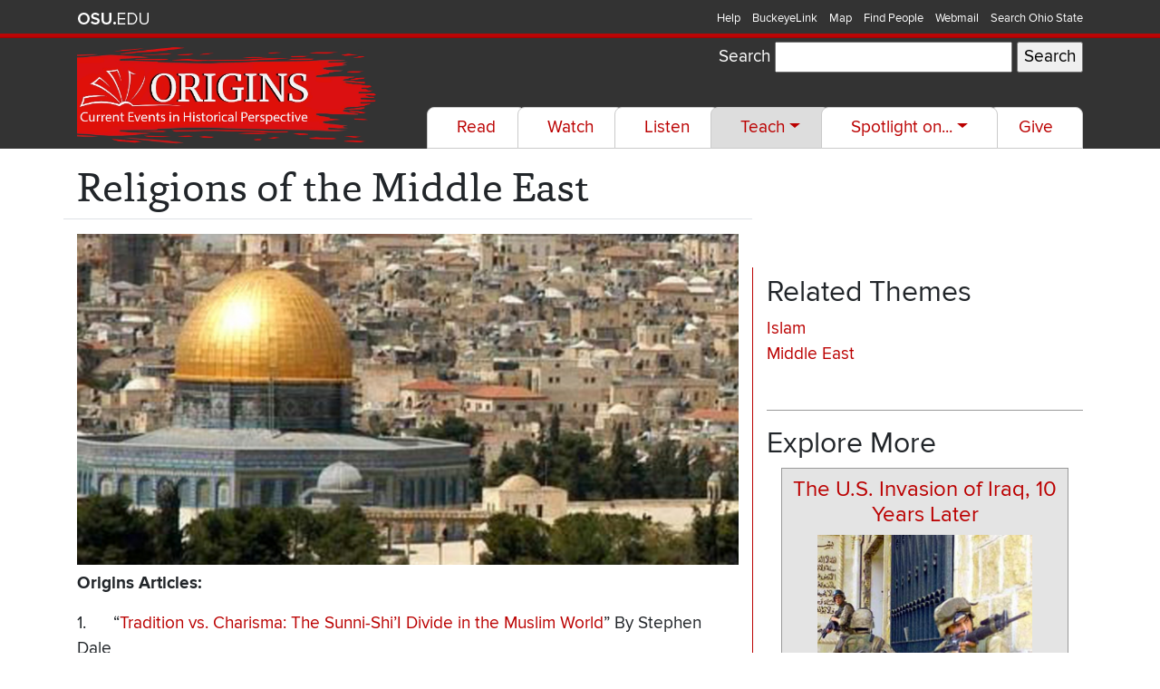

--- FILE ---
content_type: text/html; charset=UTF-8
request_url: https://origins.osu.edu/index.php/teach/religions-middle-east
body_size: 11251
content:


<!-- THEME DEBUG -->
<!-- THEME HOOK: 'html' -->
<!-- FILE NAME SUGGESTIONS:
   ▪️ html--node--1476.html.twig
   ▪️ html--node--%.html.twig
   ▪️ html--node.html.twig
   ✅ html.html.twig
-->
<!-- 💡 BEGIN CUSTOM TEMPLATE OUTPUT from 'themes/origins/templates/html.html.twig' -->
<!DOCTYPE html>
<html lang="en" dir="ltr" prefix="og: https://ogp.me/ns#">
  <head>
    <meta charset="utf-8" />
<script async src="https://www.googletagmanager.com/gtag/js?id=UA-821830-19"></script>
<script>window.dataLayer = window.dataLayer || [];function gtag(){dataLayer.push(arguments)};gtag("js", new Date());gtag("set", "developer_id.dMDhkMT", true);gtag("config", "UA-821830-19", {"groups":"default","linker":{"domains":["origins.osu.edu","origins-s.asc.ohio-state.edu"]},"anonymize_ip":true,"page_placeholder":"PLACEHOLDER_page_path"});gtag("config", "G-9B4K2JVYTF", {"groups":"default","linker":{"domains":["origins.osu.edu","origins-s.asc.ohio-state.edu"]},"page_placeholder":"PLACEHOLDER_page_location"});</script>
<meta name="description" content="Origins Articles: 1.      “Tradition vs. Charisma: The Sunni-Shi’I Divide in the Muslim World” By Stephen Dale 2.      “From Gaza to Jerusalem: Is the Two State Solution under Siege?” By M. M. Silver" />
<link rel="canonical" href="https://origins.osu.edu/index.php/teach/religions-middle-east" />
<meta property="og:site_name" content="Origins" />
<meta property="og:type" content="website" />
<meta property="og:url" content="https://origins.osu.edu/index.php/teach/religions-middle-east" />
<meta property="og:description" content="Origins Articles: 1.      “Tradition vs. Charisma: The Sunni-Shi’I Divide in the Muslim World” By Stephen Dale 2.      “From Gaza to Jerusalem: Is the Two State Solution under Siege?” By M. M. Silver" />
<meta property="og:image" content="https://origins.osu.edu/sites/default/files/styles/twitter_card_format/public/1-3-img21crpd.jpg?itok=7vyw4H3b" />
<meta name="twitter:card" content="summary_large_image" />
<meta name="twitter:description" content="Origins Articles: 1.      “Tradition vs. Charisma: The Sunni-Shi’I Divide in the Muslim World” By Stephen Dale 2.      “From Gaza to Jerusalem: Is the Two State Solution under Siege?” By M. M. Silver" />
<meta name="twitter:site" content="@OriginsOSU" />
<meta name="twitter:image" content="https://origins.osu.edu/sites/default/files/styles/twitter_card_format/public/1-3-img21crpd.jpg?itok=7vyw4H3b" />
<meta name="Generator" content="Drupal 11 (https://www.drupal.org)" />
<meta name="MobileOptimized" content="width" />
<meta name="HandheldFriendly" content="true" />
<meta name="viewport" content="width=device-width, initial-scale=1.0" />
<link rel="icon" href="/sites/default/files/favicon_0.ico" type="image/vnd.microsoft.icon" />
<link rel="alternate" hreflang="en" href="https://origins.osu.edu/index.php/teach/religions-middle-east" />

    <title>Religions of the Middle East | Origins</title>
    <link rel="stylesheet" media="all" href="/sites/default/files/css/css_zfqWgu8HJOKCHR3Izez-ihEJ9Ph0Sj-gBZRZR-TpUEQ.css?delta=0&amp;language=en&amp;theme=origins&amp;include=eJx9ikEKwzAMBD_k2k8qcrwVAsmCrNuQ35eU3gq9zDLs5G5qk009u_iN63SbWpibid8Dw6R1oW2FJxfiEpSX4WD7sEaOp6Mc6I_co323whGYqw4sMWddqfonC5Civ_-FN4vqP7Y" />
<link rel="stylesheet" media="all" href="https://www.osu.edu/assets/fonts/webfonts.css" />
<link rel="stylesheet" media="all" href="https://fonts.googleapis.com/css2?family=Charm:wght@700&amp;display=swap" />
<link rel="stylesheet" media="all" href="/sites/default/files/css/css_CWf5aZJ5aEXAOR61y4OGWtePDLJ4xfSz100KPzPdItg.css?delta=3&amp;language=en&amp;theme=origins&amp;include=eJx9ikEKwzAMBD_k2k8qcrwVAsmCrNuQ35eU3gq9zDLs5G5qk009u_iN63SbWpibid8Dw6R1oW2FJxfiEpSX4WD7sEaOp6Mc6I_co323whGYqw4sMWddqfonC5Civ_-FN4vqP7Y" />

    
  </head>
  <body class="layout-one-sidebar layout-sidebar-second">
        
    

<!-- THEME DEBUG -->
<!-- THEME HOOK: 'off_canvas_page_wrapper' -->
<!-- BEGIN OUTPUT from 'core/modules/system/templates/off-canvas-page-wrapper.html.twig' -->
  <div class="dialog-off-canvas-main-canvas" data-off-canvas-main-canvas>
    

<!-- THEME DEBUG -->
<!-- THEME HOOK: 'page' -->
<!-- FILE NAME SUGGESTIONS:
   ▪️ page--lesson-plan.html.twig
   ▪️ page--node--1476.html.twig
   ▪️ page--node--%.html.twig
   ▪️ page--node.html.twig
   ✅ page.html.twig
-->
<!-- 💡 BEGIN CUSTOM TEMPLATE OUTPUT from 'themes/origins/templates/page.html.twig' -->
<div id="page-wrapper">
  <div id="page">
  <div role="navigation" id="osu_navbar" aria-labelledby="osu_navbar_heading">
    <div class="container">
      <h2 id="osu_navbar_heading" class="osu-semantic">Ohio State nav bar</h2>
      <a href="#main-content" id="skip" class="osu-semantic">Skip to main content</a>

      <div class="univ_info">
        <p class="univ_name"><a href="http://osu.edu" title="The Ohio State University website">The Ohio State University website</a>
        </p>
      </div><!-- /univ_info -->
      <div class="univ_links">
        <div class="links">
          <ul>
            <li><a href="http://www.osu.edu/help.php" class="help">Help</a></li>
            <li><a href="http://buckeyelink.osu.edu/" class="buckeyelink">BuckeyeLink</a></li>
            <li><a href="http://www.osu.edu/map/" class="map">Map</a></li>
            <li><a href="http://www.osu.edu/findpeople.php" class="findpeople">Find People</a></li>
            <li><a href="https://email.osu.edu/" class="webmail">Webmail</a></li>
            <li><a href="http://www.osu.edu/search/" class="search">Search Ohio State</a></li>
          </ul>
        </div><!-- /links -->
      </div><!-- /univ_links -->
    </div><!-- /container -->
  </div><!-- /osu_navbar -->
  <!--  Masthead  HTML =========================== -->
  <header class="masthead" aria-label="Masthead">
    <div class="container">
      <div class="row">
        <div class="col-lg-4">
          <div class="navbar-brand" id="site-name"><a name="page-content" class="nav" href="/" title="Home" rel="home">
            <img src="/themes/origins/images/Logo_2021.png" alt="Origins: Current Events in Historical Perspective">
          </a></div>
        </div>
        <div class="col-lg-8 text-right">
          <div class="row h-25"><div class="col">
            

<!-- THEME DEBUG -->
<!-- THEME HOOK: 'region' -->
<!-- FILE NAME SUGGESTIONS:
   ▪️ region--header.html.twig
   ✅ region.html.twig
-->
<!-- 💡 BEGIN CUSTOM TEMPLATE OUTPUT from 'themes/origins/templates/region.html.twig' -->
  

<!-- THEME DEBUG -->
<!-- THEME HOOK: 'block' -->
<!-- FILE NAME SUGGESTIONS:
   ▪️ block--exposedformsearch-resultspage-1.html.twig
   ▪️ block--views-exposed-filter-block--search-results-page-1.html.twig
   ▪️ block--views-exposed-filter-block.html.twig
   ▪️ block--views.html.twig
   ✅ block.html.twig
-->
<!-- BEGIN OUTPUT from 'core/modules/block/templates/block.html.twig' -->
<div class="views-exposed-form" data-drupal-selector="views-exposed-form-search-results-page-1" id="block-exposedformsearch-resultspage-1">
  
    
      

<!-- THEME DEBUG -->
<!-- THEME HOOK: 'form' -->
<!-- 💡 BEGIN CUSTOM TEMPLATE OUTPUT from 'themes/origins/templates/form.html.twig' -->
<form title="Filter results"  action="/index.php/search-results" method="get" id="views-exposed-form-search-results-page-1" accept-charset="UTF-8">
  

<!-- THEME DEBUG -->
<!-- THEME HOOK: 'views_exposed_form' -->
<!-- BEGIN OUTPUT from 'core/modules/views/templates/views-exposed-form.html.twig' -->


<!-- THEME DEBUG -->
<!-- THEME HOOK: 'form_element' -->
<!-- BEGIN OUTPUT from 'core/modules/system/templates/form-element.html.twig' -->
<div class="js-form-item form-item js-form-type-textfield form-item-search-api-fulltext js-form-item-search-api-fulltext">
      

<!-- THEME DEBUG -->
<!-- THEME HOOK: 'form_element_label' -->
<!-- BEGIN OUTPUT from 'core/modules/system/templates/form-element-label.html.twig' -->
<label for="edit-search-api-fulltext">Search</label>
<!-- END OUTPUT from 'core/modules/system/templates/form-element-label.html.twig' -->


        

<!-- THEME DEBUG -->
<!-- THEME HOOK: 'input__textfield' -->
<!-- FILE NAME SUGGESTIONS:
   ▪️ input--textfield.html.twig
   ✅ input.html.twig
-->
<!-- BEGIN OUTPUT from 'core/modules/system/templates/input.html.twig' -->
<input data-drupal-selector="edit-search-api-fulltext" type="text" id="edit-search-api-fulltext" name="search_api_fulltext" value="" size="30" maxlength="128" class="form-text" />

<!-- END OUTPUT from 'core/modules/system/templates/input.html.twig' -->


        </div>

<!-- END OUTPUT from 'core/modules/system/templates/form-element.html.twig' -->



<!-- THEME DEBUG -->
<!-- THEME HOOK: 'container' -->
<!-- 💡 BEGIN CUSTOM TEMPLATE OUTPUT from 'themes/origins/templates/container.html.twig' -->


<!-- THEME DEBUG -->
<!-- THEME HOOK: 'input__submit' -->
<!-- FILE NAME SUGGESTIONS:
   ▪️ input--submit.html.twig
   ✅ input.html.twig
-->
<!-- BEGIN OUTPUT from 'core/modules/system/templates/input.html.twig' -->
<input data-drupal-selector="edit-submit-search-results" type="submit" id="edit-submit-search-results" value="Search" class="button js-form-submit form-submit" />

<!-- END OUTPUT from 'core/modules/system/templates/input.html.twig' -->



<!-- END CUSTOM TEMPLATE OUTPUT from 'themes/origins/templates/container.html.twig' -->



<!-- END OUTPUT from 'core/modules/views/templates/views-exposed-form.html.twig' -->


</form>

<!-- END CUSTOM TEMPLATE OUTPUT from 'themes/origins/templates/form.html.twig' -->


  </div>

<!-- END OUTPUT from 'core/modules/block/templates/block.html.twig' -->



<!-- END CUSTOM TEMPLATE OUTPUT from 'themes/origins/templates/region.html.twig' -->


          </div></div>
          <div class="row h-75"><div class="col text-right mt-auto">
            <nav aria-label="Main navigation" class="navbar navbar-dark navbar-expand-xl p-0 justify-content-end">
                <button aria-controls="navbarSupportedContent" aria-expanded="false" aria-label="Toggle navigation" class="navbar-toggler" data-target="#navbarSupportedContent" data-toggle="collapse" type="button">
                  <span class="navbar-toggler-icon"></span>
                </button>

                <div class="collapse navbar-collapse" id="navbarSupportedContent">
                  

<!-- THEME DEBUG -->
<!-- THEME HOOK: 'region' -->
<!-- FILE NAME SUGGESTIONS:
   ▪️ region--primary-menu.html.twig
   ▪️ region.html.twig
-->
<!-- 💡 BEGIN CUSTOM TEMPLATE OUTPUT from 'themes/origins/templates/region--primary_menu.html.twig' -->
  

<!-- THEME DEBUG -->
<!-- THEME HOOK: 'block' -->
<!-- FILE NAME SUGGESTIONS:
   ▪️ block--origins-main-menu.html.twig
   ▪️ block--system-menu-block--main.html.twig
   ✅ block--system-menu-block.html.twig
   ▪️ block--system.html.twig
   ▪️ block.html.twig
-->
<!-- 💡 BEGIN CUSTOM TEMPLATE OUTPUT from 'themes/origins/templates/block--system-menu-block.html.twig' -->
  

<!-- THEME DEBUG -->
<!-- THEME HOOK: 'menu__main' -->
<!-- FILE NAME SUGGESTIONS:
   ✅ menu--main.html.twig
   ✅ menu--main.html.twig
   ▪️ menu.html.twig
-->
<!-- 💡 BEGIN CUSTOM TEMPLATE OUTPUT from 'themes/origins/templates/menu--main.html.twig' -->

  
                <ul class="nav navbar-nav nav-main nav-tabs ml-auto">
          
                          
        
        
        <li class="nav-item">
                              
                      <a href="/read" class="nav-link" data-drupal-link-system-path="read">Read</a>

            
                  </li>
      
                          
        
        
        <li class="nav-item">
                              
                      <a href="/watch" class="nav-link" data-drupal-link-system-path="watch">Watch</a>

            
                  </li>
      
                          
        
        
        <li class="nav-item">
                              
                      <a href="/listen" class="nav-link" data-drupal-link-system-path="listen">Listen</a>

            
                  </li>
      
                          
        
        
        <li class="nav-item dropdown">
                              
                      <button class="nav-link active dropdown-toggle" data-toggle="dropdown" aria-expanded="false" type="button">Teach</button>

                              
                <ul  class="dropdown-menu">
          
                          
        
        
        <li class="nav-item">
                              
                      <a href="/teach" class="nav-link active" data-drupal-link-system-path="teach">Lesson Plans</a>

            
                  </li>
      
                          
        
        
        <li class="nav-item">
                              
                      <a href="/teach/edpuzzles" title="Find out more about our Edpuzzles" class="nav-link" data-drupal-link-system-path="node/1906">Edpuzzles</a>

            
                  </li>
          </ul>
  
                  </li>
      
                          
        
        
        <li class="nav-item dropdown">
                              
                      <button class="nav-link dropdown-toggle" data-toggle="dropdown" aria-expanded="false" type="button">Spotlight on...</button>

                              
                <ul  class="dropdown-menu">
          
                          
        
        
        <li class="nav-item">
                              
                      <a href="/Black-Lives-In-American-History" class="nav-link" data-drupal-link-system-path="taxonomy/term/125">Black Lives in American History</a>

            
                  </li>
      
                          
        
        
        <li class="nav-item">
                              
                      <a href="/coronavirus-covid-19-pandemic-1918-flu-hiv-vaccination" class="nav-link" data-drupal-link-system-path="taxonomy/term/87">Pandemics and COVID-19</a>

            
                  </li>
      
                          
        
        
        <li class="nav-item">
                              
                      <a href="/tag/ukraine" class="nav-link" data-drupal-link-system-path="taxonomy/term/1148">The War in Ukraine</a>

            
                  </li>
          </ul>
  
                  </li>
      
                          
        
        
        <li class="nav-item">
                              
                      <a href="https://www.giveto.osu.edu/igive/onlinegiving/fund_results.aspx?fund=314891&amp;gs=include" class="nav-link">Give</a>

            
                  </li>
          </ul>
  


<!-- END CUSTOM TEMPLATE OUTPUT from 'themes/origins/templates/menu--main.html.twig' -->



<!-- END CUSTOM TEMPLATE OUTPUT from 'themes/origins/templates/block--system-menu-block.html.twig' -->



<!-- END CUSTOM TEMPLATE OUTPUT from 'themes/origins/templates/region--primary_menu.html.twig' -->


                </div>
            </nav>
          </div></div>
        </div>
      </div>
    </div>
  </header>
  <div id="main-content"></div>
            <section aria-label="Main Content">
                        <div class="container">
        <div class="row">
          <div class="col-12 pt-3">
            <h1 id="aricle-title">Religions of the Middle East</h1>
                      </div>
        </div>
        <div class="row">
          <div class="col-8 mb-3 border-bottom">
            
                      </div>
        </div>
      </div>
    
    <div class="container-fluid">
      <div class="container">
        <div class="row">
                      <div class="col-lg-8">
            

<!-- THEME DEBUG -->
<!-- THEME HOOK: 'region' -->
<!-- FILE NAME SUGGESTIONS:
   ▪️ region--content.html.twig
   ✅ region.html.twig
-->
<!-- 💡 BEGIN CUSTOM TEMPLATE OUTPUT from 'themes/origins/templates/region.html.twig' -->
  <div data-drupal-messages-fallback class="hidden"></div>

<!-- THEME DEBUG -->
<!-- THEME HOOK: 'block' -->
<!-- FILE NAME SUGGESTIONS:
   ▪️ block--origins-content.html.twig
   ▪️ block--system-main-block.html.twig
   ▪️ block--system.html.twig
   ✅ block.html.twig
-->
<!-- BEGIN OUTPUT from 'core/modules/block/templates/block.html.twig' -->
<div id="block-origins-content">
  
    
      

<!-- THEME DEBUG -->
<!-- THEME HOOK: 'node' -->
<!-- FILE NAME SUGGESTIONS:
   ▪️ node--1476--full.html.twig
   ▪️ node--1476.html.twig
   ✅ node--lesson-plan--full.html.twig
   ▪️ node--lesson-plan.html.twig
   ▪️ node--full.html.twig
   ▪️ node.html.twig
-->
<!-- 💡 BEGIN CUSTOM TEMPLATE OUTPUT from 'themes/origins/templates/content/node--lesson-plan--full.html.twig' -->

<article data-history-node-id="1476" class="node node--type-lesson-plan node--view-mode-full clearfix" aria-labelledby="article-title article-subtitle">
  <div>
        
  </div>
    <div class="row">
      <div class="col-12">
      <figure class="cover-image">
        

<!-- THEME DEBUG -->
<!-- THEME HOOK: 'field' -->
<!-- FILE NAME SUGGESTIONS:
   ▪️ field--node--field-media-image--lesson-plan.html.twig
   ▪️ field--node--field-media-image.html.twig
   ▪️ field--node--lesson-plan.html.twig
   ▪️ field--field-media-image.html.twig
   ▪️ field--entity-reference.html.twig
   ✅ field.html.twig
-->
<!-- 💡 BEGIN CUSTOM TEMPLATE OUTPUT from 'themes/origins/templates/field/field.html.twig' -->

            <div class="field field--name-field-media-image field--type-entity-reference field--label-hidden field__item">

<!-- THEME DEBUG -->
<!-- THEME HOOK: 'image_formatter' -->
<!-- BEGIN OUTPUT from 'core/modules/image/templates/image-formatter.html.twig' -->
  

<!-- THEME DEBUG -->
<!-- THEME HOOK: 'image_style' -->
<!-- BEGIN OUTPUT from 'core/modules/image/templates/image-style.html.twig' -->


<!-- THEME DEBUG -->
<!-- THEME HOOK: 'image' -->
<!-- BEGIN OUTPUT from 'core/modules/system/templates/image.html.twig' -->
<img loading="lazy" src="/sites/default/files/styles/background_splash_image/public/1-3-img21crpd.jpg?itok=zG7eloCE" width="3000" height="1500" alt="Dome of the Rock" />

<!-- END OUTPUT from 'core/modules/system/templates/image.html.twig' -->



<!-- END OUTPUT from 'core/modules/image/templates/image-style.html.twig' -->



<!-- END OUTPUT from 'core/modules/image/templates/image-formatter.html.twig' -->

</div>
      
<!-- END CUSTOM TEMPLATE OUTPUT from 'themes/origins/templates/field/field.html.twig' -->


      </figure>
      </div>
    </div>
    <div class="row">
      <div class="col-12">
        <div class="node__content clearfix">
          

<!-- THEME DEBUG -->
<!-- THEME HOOK: 'field' -->
<!-- FILE NAME SUGGESTIONS:
   ▪️ field--node--body--lesson-plan.html.twig
   ▪️ field--node--body.html.twig
   ▪️ field--node--lesson-plan.html.twig
   ▪️ field--body.html.twig
   ▪️ field--text-with-summary.html.twig
   ✅ field.html.twig
-->
<!-- 💡 BEGIN CUSTOM TEMPLATE OUTPUT from 'themes/origins/templates/field/field.html.twig' -->

            <div class="field field--name-body field--type-text-with-summary field--label-hidden field__item"><p><strong>Origins Articles: </strong></p>

<p>1.&nbsp;&nbsp;&nbsp;&nbsp;&nbsp; “<a href="/article/tradition-vs-charisma-sunni-shii-divide-muslim-world">Tradition vs. Charisma: The Sunni-Shi’I Divide in the Muslim World</a>” By Stephen Dale</p>

<p>2.&nbsp;&nbsp;&nbsp;&nbsp;&nbsp;<a href="/article/gaza-jerusalem-two-state-solution-under-siege/page/0/0"> “From Gaza to Jerusalem: Is the </a><a href="/article/gaza-jerusalem-two-state-solution-under-siege/page/0/0">Two State</a><a href="/article/gaza-jerusalem-two-state-solution-under-siege/page/0/0"> Solution under Siege?</a>” By M. M. Silver</p>

<p>3.&nbsp;&nbsp;&nbsp;&nbsp;&nbsp; “<a href="/article/clampdown-and-blowback-state-repression-egypt">Clampdown and Blowback: How State Repression Has Radicalized Islamist Groups in Egypt</a>” By Elizabeth Perego</p>

<p>4.&nbsp;&nbsp;&nbsp;&nbsp;&nbsp;<a href="/article/syrias-islamic-movement-and-2011-12-uprising"> </a><a href="/article/syrias-islamic-movement-and-2011-12-uprising/page/0/0">“Syria’s Islamic Movement and the 2011-2012 Uprising”</a> By Fred Lawson</p>

<p>In this lesson, student will analyze differences and similarities between the major religions and the countries they exist in to determine whether current conflicts in the Middle East are more a result of religion or nationalism. Conflicts in the Middle East dominate current events and much speculation surrounds the core cause behind these conflicts. The main goal of this lesson is to critically examine what that core cause is behind these conflicts through secondary source text analysis. Using <em>Origins</em> articles provides the distinct advantage of having students read materials of historical discourse to teach them about current events and show the impact that the past has on the present.&nbsp;</p>

<p>&nbsp;</p>
</div>
      
<!-- END CUSTOM TEMPLATE OUTPUT from 'themes/origins/templates/field/field.html.twig' -->


        </div>
        

<!-- THEME DEBUG -->
<!-- THEME HOOK: 'field' -->
<!-- FILE NAME SUGGESTIONS:
   ▪️ field--node--field-origins-content--lesson-plan.html.twig
   ▪️ field--node--field-origins-content.html.twig
   ▪️ field--node--lesson-plan.html.twig
   ▪️ field--field-origins-content.html.twig
   ▪️ field--entity-reference.html.twig
   ✅ field.html.twig
-->
<!-- 💡 BEGIN CUSTOM TEMPLATE OUTPUT from 'themes/origins/templates/field/field.html.twig' -->

  <div class="field field--name-field-origins-content field--type-entity-reference field--label-inline">
    <div class="field__label">Origins Content</div>
              <div class="field__item"><a href="/index.php/article/tradition-vs-charisma-sunni-shii-divide-muslim-world" hreflang="en">Tradition vs Charisma: The Sunni-Shi&#039;i Divide in the Muslim World</a></div>
          </div>

<!-- END CUSTOM TEMPLATE OUTPUT from 'themes/origins/templates/field/field.html.twig' -->



<!-- THEME DEBUG -->
<!-- THEME HOOK: 'field' -->
<!-- FILE NAME SUGGESTIONS:
   ▪️ field--node--field-teaching-standard--lesson-plan.html.twig
   ▪️ field--node--field-teaching-standard.html.twig
   ▪️ field--node--lesson-plan.html.twig
   ▪️ field--field-teaching-standard.html.twig
   ▪️ field--string.html.twig
   ✅ field.html.twig
-->
<!-- 💡 BEGIN CUSTOM TEMPLATE OUTPUT from 'themes/origins/templates/field/field.html.twig' -->

  <div class="field field--name-field-teaching-standard field--type-string field--label-inline">
    <div class="field__label">Teaching Standard</div>
              <div class="field__item">ONLS.MWHS.20; CCSS.ELA.SL910.1; C3.D2.HIS.14.912</div>
          </div>

<!-- END CUSTOM TEMPLATE OUTPUT from 'themes/origins/templates/field/field.html.twig' -->



<!-- THEME DEBUG -->
<!-- THEME HOOK: 'field' -->
<!-- FILE NAME SUGGESTIONS:
   ▪️ field--node--field-teaching-area--lesson-plan.html.twig
   ▪️ field--node--field-teaching-area.html.twig
   ▪️ field--node--lesson-plan.html.twig
   ▪️ field--field-teaching-area.html.twig
   ▪️ field--entity-reference.html.twig
   ✅ field.html.twig
-->
<!-- 💡 BEGIN CUSTOM TEMPLATE OUTPUT from 'themes/origins/templates/field/field.html.twig' -->

  <div class="field field--name-field-teaching-area field--type-entity-reference field--label-inline">
    <div class="field__label">Teaching Area</div>
          <div class="field__items">
              <div class="field__item">World History since 1500</div>
              </div>
      </div>

<!-- END CUSTOM TEMPLATE OUTPUT from 'themes/origins/templates/field/field.html.twig' -->



<!-- THEME DEBUG -->
<!-- THEME HOOK: 'field' -->
<!-- FILE NAME SUGGESTIONS:
   ▪️ field--node--field-grade-level--lesson-plan.html.twig
   ▪️ field--node--field-grade-level.html.twig
   ▪️ field--node--lesson-plan.html.twig
   ▪️ field--field-grade-level.html.twig
   ▪️ field--entity-reference.html.twig
   ✅ field.html.twig
-->
<!-- 💡 BEGIN CUSTOM TEMPLATE OUTPUT from 'themes/origins/templates/field/field.html.twig' -->

  <div class="field field--name-field-grade-level field--type-entity-reference field--label-inline">
    <div class="field__label">Grade Level</div>
          <div class="field__items">
              <div class="field__item">9-12</div>
              </div>
      </div>

<!-- END CUSTOM TEMPLATE OUTPUT from 'themes/origins/templates/field/field.html.twig' -->

        
                          <div class="downloads">
            

<!-- THEME DEBUG -->
<!-- THEME HOOK: 'field' -->
<!-- FILE NAME SUGGESTIONS:
   ▪️ field--node--field-downloadable-files--lesson-plan.html.twig
   ▪️ field--node--field-downloadable-files.html.twig
   ▪️ field--node--lesson-plan.html.twig
   ▪️ field--field-downloadable-files.html.twig
   ▪️ field--entity-reference.html.twig
   ✅ field.html.twig
-->
<!-- 💡 BEGIN CUSTOM TEMPLATE OUTPUT from 'themes/origins/templates/field/field.html.twig' -->

  <div class="field field--name-field-downloadable-files field--type-entity-reference field--label-above">
    <div class="field__label">Downloadable Files</div>
          <div class="field__items">
              <div class="field__item">

<!-- THEME DEBUG -->
<!-- THEME HOOK: 'media' -->
<!-- FILE NAME SUGGESTIONS:
   ▪️ media--source-file.html.twig
   ▪️ media--document--url.html.twig
   ▪️ media--document.html.twig
   ▪️ media--url.html.twig
   ✅ media.html.twig
-->
<!-- BEGIN OUTPUT from 'core/modules/media/templates/media.html.twig' -->
<div>
  
  

<!-- THEME DEBUG -->
<!-- THEME HOOK: 'field' -->
<!-- FILE NAME SUGGESTIONS:
   ▪️ field--media--name--document.html.twig
   ▪️ field--media--name.html.twig
   ▪️ field--media--document.html.twig
   ▪️ field--name.html.twig
   ▪️ field--string.html.twig
   ✅ field.html.twig
-->
<!-- 💡 BEGIN CUSTOM TEMPLATE OUTPUT from 'themes/origins/templates/field/field.html.twig' -->

            <div class="field field--name-name field--type-string field--label-hidden field__item">Religions-of-Middle-East-Lesson-Plan.pdf</div>
      
<!-- END CUSTOM TEMPLATE OUTPUT from 'themes/origins/templates/field/field.html.twig' -->



<!-- THEME DEBUG -->
<!-- THEME HOOK: 'field' -->
<!-- FILE NAME SUGGESTIONS:
   ▪️ field--media--field-media-document--document.html.twig
   ▪️ field--media--field-media-document.html.twig
   ▪️ field--media--document.html.twig
   ▪️ field--field-media-document.html.twig
   ▪️ field--file.html.twig
   ✅ field.html.twig
-->
<!-- 💡 BEGIN CUSTOM TEMPLATE OUTPUT from 'themes/origins/templates/field/field.html.twig' -->

            <div class="field field--name-field-media-document field--type-file field--label-hidden field__item"><a href="/index.php/media/6019/download?attachment" type="application/pdf; length=124049" title="Religions-of-Middle-East-Lesson-Plan.pdf" class="file file--mime-application-pdf file--application-pdf">Religions-of-Middle-East-Lesson-Plan.pdf</a></div>
      
<!-- END CUSTOM TEMPLATE OUTPUT from 'themes/origins/templates/field/field.html.twig' -->


</div>

<!-- END OUTPUT from 'core/modules/media/templates/media.html.twig' -->

</div>
          <div class="field__item">

<!-- THEME DEBUG -->
<!-- THEME HOOK: 'media' -->
<!-- FILE NAME SUGGESTIONS:
   ▪️ media--source-file.html.twig
   ▪️ media--document--url.html.twig
   ▪️ media--document.html.twig
   ▪️ media--url.html.twig
   ✅ media.html.twig
-->
<!-- BEGIN OUTPUT from 'core/modules/media/templates/media.html.twig' -->
<div>
  
  

<!-- THEME DEBUG -->
<!-- THEME HOOK: 'field' -->
<!-- FILE NAME SUGGESTIONS:
   ▪️ field--media--name--document.html.twig
   ▪️ field--media--name.html.twig
   ▪️ field--media--document.html.twig
   ▪️ field--name.html.twig
   ▪️ field--string.html.twig
   ✅ field.html.twig
-->
<!-- 💡 BEGIN CUSTOM TEMPLATE OUTPUT from 'themes/origins/templates/field/field.html.twig' -->

            <div class="field field--name-name field--type-string field--label-hidden field__item">Religions-of-the-Middle-East-Materials.pdf</div>
      
<!-- END CUSTOM TEMPLATE OUTPUT from 'themes/origins/templates/field/field.html.twig' -->



<!-- THEME DEBUG -->
<!-- THEME HOOK: 'field' -->
<!-- FILE NAME SUGGESTIONS:
   ▪️ field--media--field-media-document--document.html.twig
   ▪️ field--media--field-media-document.html.twig
   ▪️ field--media--document.html.twig
   ▪️ field--field-media-document.html.twig
   ▪️ field--file.html.twig
   ✅ field.html.twig
-->
<!-- 💡 BEGIN CUSTOM TEMPLATE OUTPUT from 'themes/origins/templates/field/field.html.twig' -->

            <div class="field field--name-field-media-document field--type-file field--label-hidden field__item"><a href="/index.php/media/6084/download?attachment" type="application/pdf; length=478623" title="Religions-of-the-Middle-East-Materials.pdf" class="file file--mime-application-pdf file--application-pdf">Religions-of-the-Middle-East-Materials.pdf</a></div>
      
<!-- END CUSTOM TEMPLATE OUTPUT from 'themes/origins/templates/field/field.html.twig' -->


</div>

<!-- END OUTPUT from 'core/modules/media/templates/media.html.twig' -->

</div>
              </div>
      </div>

<!-- END CUSTOM TEMPLATE OUTPUT from 'themes/origins/templates/field/field.html.twig' -->


          </div>
              </div>
    </div>
    <div class="row">
      <div class="col-12 font-italic">
        

<!-- THEME DEBUG -->
<!-- THEME HOOK: 'field' -->
<!-- FILE NAME SUGGESTIONS:
   ▪️ field--node--created--lesson-plan.html.twig
   ✅ field--node--created.html.twig
   ▪️ field--node--lesson-plan.html.twig
   ▪️ field--created.html.twig
   ▪️ field--created.html.twig
   ▪️ field.html.twig
-->
<!-- BEGIN OUTPUT from 'core/modules/node/templates/field--node--created.html.twig' -->

<span>

<!-- THEME DEBUG -->
<!-- THEME HOOK: 'time' -->
<!-- BEGIN OUTPUT from 'core/modules/system/templates/time.html.twig' -->
<time datetime="2016-01-21T19:50:23+00:00" title="Thursday, January 21, 2016 - 19:50">January, 2016</time>

<!-- END OUTPUT from 'core/modules/system/templates/time.html.twig' -->

</span>

<!-- END OUTPUT from 'core/modules/node/templates/field--node--created.html.twig' -->


      </div>
    </div>
    <div class="row">
      <div class="col-12 text-right">
        <a href="#page-content">Return to top</a>
      </div>
    </div>

</article>

<!-- END CUSTOM TEMPLATE OUTPUT from 'themes/origins/templates/content/node--lesson-plan--full.html.twig' -->


  </div>

<!-- END OUTPUT from 'core/modules/block/templates/block.html.twig' -->



<!-- THEME DEBUG -->
<!-- THEME HOOK: 'block' -->
<!-- FILE NAME SUGGESTIONS:
   ▪️ block--socialsharingblock.html.twig
   ▪️ block--social-sharing-block.html.twig
   ▪️ block--social-media.html.twig
   ✅ block.html.twig
-->
<!-- BEGIN OUTPUT from 'core/modules/block/templates/block.html.twig' -->
<div id="block-socialsharingblock">
  
      <h2>Share: </h2>
    
      

<!-- THEME DEBUG -->
<!-- THEME HOOK: 'social_media_links' -->
<!-- BEGIN OUTPUT from 'modules/contrib/social_media/templates/social-media-links.html.twig' -->


<div class="social-media-sharing">
  <ul class="">
                    <li>
        <a    target="_blank"  rel="noopener noreferrer"  class="facebook-share icon share"   href="http://www.facebook.com/share.php?u=https://origins.osu.edu/index.php/teach/religions-middle-east&amp;title=New%20from%20Origins"
          title="Facebook">
                      <img alt="Facebook" src="https://origins.osu.edu/modules/contrib/social_media/icons/facebook_share.svg">
                  </a>

      </li>
                <li>
        <a    target="_blank"  rel="noopener noreferrer"  class="linkedin icon share"   href="http://www.linkedin.com/shareArticle?mini=true&amp;url=https://origins.osu.edu/index.php/teach/religions-middle-east&amp;title=New%20from%20Origins&amp;source=https://origins.osu.edu/index.php/teach/religions-middle-east"
          title="Linkedin">
                      <img alt="Linkedin" src="https://origins.osu.edu/modules/contrib/social_media/icons/linkedin.svg">
                  </a>

      </li>
                <li>
        <a    target="_blank"  rel="noopener noreferrer"  class="twitter icon share"   href="https://twitter.com/intent/tweet?url=https://origins.osu.edu/index.php/teach/religions-middle-east"
          title="Twitter">
                      <img alt="Twitter" src="https://origins.osu.edu/modules/contrib/social_media/icons/twitter.svg">
                  </a>

      </li>
                <li>
        <a    target="_blank"  rel="noopener noreferrer"  class="pinterest icon share"   href="https://www.pinterest.com/pin/create/button/?url=https://origins.osu.edu/index.php/teach/religions-middle-east&amp;description=New%20from%20Origins"
          title="Pinterest">
                      <img alt="Pinterest" src="https://origins.osu.edu/modules/contrib/social_media/icons/pinterest.svg">
                  </a>

      </li>
                <li>
        <a      class="email icon share"   href="mailto:?subject=New%20from%20Origins&amp;body=Check%20out%20this%20site%20https://origins.osu.edu/index.php/teach/religions-middle-east"
          title="Email">
                      <img alt="Email" src="https://origins.osu.edu/modules/contrib/social_media/icons/email.svg">
                  </a>

      </li>
      </ul>
</div>


<!-- END OUTPUT from 'modules/contrib/social_media/templates/social-media-links.html.twig' -->


  </div>

<!-- END OUTPUT from 'core/modules/block/templates/block.html.twig' -->



<!-- END CUSTOM TEMPLATE OUTPUT from 'themes/origins/templates/region.html.twig' -->


            </div>
            <aside class="col-lg-4 sidebar">
                

<!-- THEME DEBUG -->
<!-- THEME HOOK: 'region' -->
<!-- FILE NAME SUGGESTIONS:
   ▪️ region--sidebar-right.html.twig
   ✅ region.html.twig
-->
<!-- 💡 BEGIN CUSTOM TEMPLATE OUTPUT from 'themes/origins/templates/region.html.twig' -->
  

<!-- THEME DEBUG -->
<!-- THEME HOOK: 'block' -->
<!-- FILE NAME SUGGESTIONS:
   ▪️ block--views-block--item-tags-block-1.html.twig
   ▪️ block--views-block--item-tags-block-1.html.twig
   ▪️ block--views-block.html.twig
   ▪️ block--views.html.twig
   ✅ block.html.twig
-->
<!-- BEGIN OUTPUT from 'core/modules/block/templates/block.html.twig' -->
<div class="views-element-container" id="block-views-block-item-tags-block-1">
  
      <h2>Related Themes</h2>
    
      

<!-- THEME DEBUG -->
<!-- THEME HOOK: 'container' -->
<!-- 💡 BEGIN CUSTOM TEMPLATE OUTPUT from 'themes/origins/templates/container.html.twig' -->


<!-- THEME DEBUG -->
<!-- THEME HOOK: 'views_view' -->
<!-- BEGIN OUTPUT from 'core/modules/views/templates/views-view.html.twig' -->
<div class="tag-cloud js-view-dom-id-205e4da3204c1b34362cef046e305a180fa408eadda6fc126a808cc3c048c150">
  
  
  

  
  
  

  

<!-- THEME DEBUG -->
<!-- THEME HOOK: 'views_view_unformatted' -->
<!-- BEGIN OUTPUT from 'core/modules/views/templates/views-view-unformatted.html.twig' -->
    <div class="views-row">

<!-- THEME DEBUG -->
<!-- THEME HOOK: 'views_view_fields' -->
<!-- BEGIN OUTPUT from 'core/modules/views/templates/views-view-fields.html.twig' -->
<span class="views-field views-field-name"><span class="field-content">

<!-- THEME DEBUG -->
<!-- THEME HOOK: 'views_view_field' -->
<!-- BEGIN OUTPUT from 'core/modules/views/templates/views-view-field.html.twig' -->
<a href="/index.php/tag/islam" hreflang="en">Islam</a>
<!-- END OUTPUT from 'core/modules/views/templates/views-view-field.html.twig' -->

</span></span>
<!-- END OUTPUT from 'core/modules/views/templates/views-view-fields.html.twig' -->

</div>
    <div class="views-row">

<!-- THEME DEBUG -->
<!-- THEME HOOK: 'views_view_fields' -->
<!-- BEGIN OUTPUT from 'core/modules/views/templates/views-view-fields.html.twig' -->
<span class="views-field views-field-name"><span class="field-content">

<!-- THEME DEBUG -->
<!-- THEME HOOK: 'views_view_field' -->
<!-- BEGIN OUTPUT from 'core/modules/views/templates/views-view-field.html.twig' -->
<a href="/index.php/tag/middle-east" hreflang="en">Middle East</a>
<!-- END OUTPUT from 'core/modules/views/templates/views-view-field.html.twig' -->

</span></span>
<!-- END OUTPUT from 'core/modules/views/templates/views-view-fields.html.twig' -->

</div>

<!-- END OUTPUT from 'core/modules/views/templates/views-view-unformatted.html.twig' -->


    

  
  

  
  
</div>

<!-- END OUTPUT from 'core/modules/views/templates/views-view.html.twig' -->



<!-- END CUSTOM TEMPLATE OUTPUT from 'themes/origins/templates/container.html.twig' -->


  </div>

<!-- END OUTPUT from 'core/modules/block/templates/block.html.twig' -->



<!-- THEME DEBUG -->
<!-- THEME HOOK: 'block' -->
<!-- FILE NAME SUGGESTIONS:
   ▪️ block--views-block--read-listen-more-block-1.html.twig
   ▪️ block--views-block--read-listen-more-block-1.html.twig
   ▪️ block--views-block.html.twig
   ▪️ block--views.html.twig
   ✅ block.html.twig
-->
<!-- BEGIN OUTPUT from 'core/modules/block/templates/block.html.twig' -->
<div class="views-element-container" id="block-views-block-read-listen-more-block-1">
  
      <h2>Explore More</h2>
    
      

<!-- THEME DEBUG -->
<!-- THEME HOOK: 'container' -->
<!-- 💡 BEGIN CUSTOM TEMPLATE OUTPUT from 'themes/origins/templates/container.html.twig' -->


<!-- THEME DEBUG -->
<!-- THEME HOOK: 'views_view' -->
<!-- BEGIN OUTPUT from 'core/modules/views/templates/views-view.html.twig' -->
<div class="mx-3 mb-5 js-view-dom-id-61ac95e7c4b30ede1d49d3a9f04fe07312ff98944b5cef06f6c9647724b09088">
  
  
  

  
  
  

  

<!-- THEME DEBUG -->
<!-- THEME HOOK: 'views_view_unformatted' -->
<!-- BEGIN OUTPUT from 'core/modules/views/templates/views-view-unformatted.html.twig' -->
    <div class="further-reading views-row">

<!-- THEME DEBUG -->
<!-- THEME HOOK: 'views_view_fields' -->
<!-- BEGIN OUTPUT from 'core/modules/views/templates/views-view-fields.html.twig' -->
<div class="views-field views-field-title"><div class="field-content text-center h4">

<!-- THEME DEBUG -->
<!-- THEME HOOK: 'views_view_field' -->
<!-- BEGIN OUTPUT from 'core/modules/views/templates/views-view-field.html.twig' -->
<a href="/index.php/milestones/march-2013-us-invasion-iraq-10-years-later" hreflang="en">The U.S. Invasion of Iraq, 10 Years Later</a>
<!-- END OUTPUT from 'core/modules/views/templates/views-view-field.html.twig' -->

</div></div><div class="views-field views-field-field-media-image"><div class="field-content">

<!-- THEME DEBUG -->
<!-- THEME HOOK: 'views_view_field' -->
<!-- BEGIN OUTPUT from 'core/modules/views/templates/views-view-field.html.twig' -->


<!-- THEME DEBUG -->
<!-- THEME HOOK: 'media' -->
<!-- FILE NAME SUGGESTIONS:
   ▪️ media--source-image.html.twig
   ▪️ media--image--thumbnail.html.twig
   ▪️ media--image.html.twig
   ▪️ media--thumbnail.html.twig
   ✅ media.html.twig
-->
<!-- BEGIN OUTPUT from 'core/modules/media/templates/media.html.twig' -->
<div>
  
  

<!-- THEME DEBUG -->
<!-- THEME HOOK: 'field' -->
<!-- FILE NAME SUGGESTIONS:
   ▪️ field--media--field-media-image--image.html.twig
   ▪️ field--media--field-media-image.html.twig
   ▪️ field--media--image.html.twig
   ▪️ field--field-media-image.html.twig
   ✅ field--image.html.twig
   ▪️ field.html.twig
-->
<!-- 💡 BEGIN CUSTOM TEMPLATE OUTPUT from 'themes/origins/templates/field/field--image.html.twig' -->
      

<!-- THEME DEBUG -->
<!-- THEME HOOK: 'image_formatter' -->
<!-- BEGIN OUTPUT from 'core/modules/image/templates/image-formatter.html.twig' -->
  

<!-- THEME DEBUG -->
<!-- THEME HOOK: 'image_style' -->
<!-- BEGIN OUTPUT from 'core/modules/image/templates/image-style.html.twig' -->


<!-- THEME DEBUG -->
<!-- THEME HOOK: 'image' -->
<!-- BEGIN OUTPUT from 'core/modules/system/templates/image.html.twig' -->
<img loading="lazy" src="/sites/default/files/styles/large/public/2021-09/soldiers-in-Iraq.png?itok=nmBULuyL" width="480" height="480" alt="soldiers patrolling in Iraq" />

<!-- END OUTPUT from 'core/modules/system/templates/image.html.twig' -->



<!-- END OUTPUT from 'core/modules/image/templates/image-style.html.twig' -->



<!-- END OUTPUT from 'core/modules/image/templates/image-formatter.html.twig' -->


  
<!-- END CUSTOM TEMPLATE OUTPUT from 'themes/origins/templates/field/field--image.html.twig' -->


</div>

<!-- END OUTPUT from 'core/modules/media/templates/media.html.twig' -->


<!-- END OUTPUT from 'core/modules/views/templates/views-view-field.html.twig' -->

</div></div>
<!-- END OUTPUT from 'core/modules/views/templates/views-view-fields.html.twig' -->

</div>
    <div class="further-reading views-row">

<!-- THEME DEBUG -->
<!-- THEME HOOK: 'views_view_fields' -->
<!-- BEGIN OUTPUT from 'core/modules/views/templates/views-view-fields.html.twig' -->
<div class="views-field views-field-title"><div class="field-content text-center h4">

<!-- THEME DEBUG -->
<!-- THEME HOOK: 'views_view_field' -->
<!-- BEGIN OUTPUT from 'core/modules/views/templates/views-view-field.html.twig' -->
<a href="/index.php/article/alawites-and-fate-syria" hreflang="en">Alawites and the Fate of Syria</a>
<!-- END OUTPUT from 'core/modules/views/templates/views-view-field.html.twig' -->

</div></div><div class="views-field views-field-field-media-image"><div class="field-content">

<!-- THEME DEBUG -->
<!-- THEME HOOK: 'views_view_field' -->
<!-- BEGIN OUTPUT from 'core/modules/views/templates/views-view-field.html.twig' -->


<!-- THEME DEBUG -->
<!-- THEME HOOK: 'media' -->
<!-- FILE NAME SUGGESTIONS:
   ▪️ media--source-image.html.twig
   ▪️ media--image--thumbnail.html.twig
   ▪️ media--image.html.twig
   ▪️ media--thumbnail.html.twig
   ✅ media.html.twig
-->
<!-- BEGIN OUTPUT from 'core/modules/media/templates/media.html.twig' -->
<div>
  
  

<!-- THEME DEBUG -->
<!-- THEME HOOK: 'field' -->
<!-- FILE NAME SUGGESTIONS:
   ▪️ field--media--field-media-image--image.html.twig
   ▪️ field--media--field-media-image.html.twig
   ▪️ field--media--image.html.twig
   ▪️ field--field-media-image.html.twig
   ✅ field--image.html.twig
   ▪️ field.html.twig
-->
<!-- 💡 BEGIN CUSTOM TEMPLATE OUTPUT from 'themes/origins/templates/field/field--image.html.twig' -->
      

<!-- THEME DEBUG -->
<!-- THEME HOOK: 'image_formatter' -->
<!-- BEGIN OUTPUT from 'core/modules/image/templates/image-formatter.html.twig' -->
  

<!-- THEME DEBUG -->
<!-- THEME HOOK: 'image_style' -->
<!-- BEGIN OUTPUT from 'core/modules/image/templates/image-style.html.twig' -->


<!-- THEME DEBUG -->
<!-- THEME HOOK: 'image' -->
<!-- BEGIN OUTPUT from 'core/modules/system/templates/image.html.twig' -->
<img loading="lazy" src="/sites/default/files/styles/large/public/imam-ali-image10.jpg?itok=RNQZu77x" width="480" height="480" alt="This image depicts Ali, a Jesus-like figure in Alawite theology." />

<!-- END OUTPUT from 'core/modules/system/templates/image.html.twig' -->



<!-- END OUTPUT from 'core/modules/image/templates/image-style.html.twig' -->



<!-- END OUTPUT from 'core/modules/image/templates/image-formatter.html.twig' -->


  
<!-- END CUSTOM TEMPLATE OUTPUT from 'themes/origins/templates/field/field--image.html.twig' -->


</div>

<!-- END OUTPUT from 'core/modules/media/templates/media.html.twig' -->


<!-- END OUTPUT from 'core/modules/views/templates/views-view-field.html.twig' -->

</div></div>
<!-- END OUTPUT from 'core/modules/views/templates/views-view-fields.html.twig' -->

</div>
    <div class="further-reading views-row">

<!-- THEME DEBUG -->
<!-- THEME HOOK: 'views_view_fields' -->
<!-- BEGIN OUTPUT from 'core/modules/views/templates/views-view-fields.html.twig' -->
<div class="views-field views-field-title"><div class="field-content text-center h4">

<!-- THEME DEBUG -->
<!-- THEME HOOK: 'views_view_field' -->
<!-- BEGIN OUTPUT from 'core/modules/views/templates/views-view-field.html.twig' -->
<a href="/index.php/review/alexander-great-life-legend" hreflang="en">Alexander the Great: A Life in Legend</a>
<!-- END OUTPUT from 'core/modules/views/templates/views-view-field.html.twig' -->

</div></div><div class="views-field views-field-field-media-image"><div class="field-content">

<!-- THEME DEBUG -->
<!-- THEME HOOK: 'views_view_field' -->
<!-- BEGIN OUTPUT from 'core/modules/views/templates/views-view-field.html.twig' -->


<!-- THEME DEBUG -->
<!-- THEME HOOK: 'media' -->
<!-- FILE NAME SUGGESTIONS:
   ▪️ media--source-image.html.twig
   ▪️ media--image--thumbnail.html.twig
   ▪️ media--image.html.twig
   ▪️ media--thumbnail.html.twig
   ✅ media.html.twig
-->
<!-- BEGIN OUTPUT from 'core/modules/media/templates/media.html.twig' -->
<div>
  
  

<!-- THEME DEBUG -->
<!-- THEME HOOK: 'field' -->
<!-- FILE NAME SUGGESTIONS:
   ▪️ field--media--field-media-image--image.html.twig
   ▪️ field--media--field-media-image.html.twig
   ▪️ field--media--image.html.twig
   ▪️ field--field-media-image.html.twig
   ✅ field--image.html.twig
   ▪️ field.html.twig
-->
<!-- 💡 BEGIN CUSTOM TEMPLATE OUTPUT from 'themes/origins/templates/field/field--image.html.twig' -->
      

<!-- THEME DEBUG -->
<!-- THEME HOOK: 'image_formatter' -->
<!-- BEGIN OUTPUT from 'core/modules/image/templates/image-formatter.html.twig' -->
  

<!-- THEME DEBUG -->
<!-- THEME HOOK: 'image_style' -->
<!-- BEGIN OUTPUT from 'core/modules/image/templates/image-style.html.twig' -->


<!-- THEME DEBUG -->
<!-- THEME HOOK: 'image' -->
<!-- BEGIN OUTPUT from 'core/modules/system/templates/image.html.twig' -->
<img loading="lazy" src="/sites/default/files/styles/large/public/2022-02/25459.jpg?itok=ccYjYb6H" width="480" height="480" alt="Cover of Alexander the Great: A Life in Legend by Richard Stoneman." />

<!-- END OUTPUT from 'core/modules/system/templates/image.html.twig' -->



<!-- END OUTPUT from 'core/modules/image/templates/image-style.html.twig' -->



<!-- END OUTPUT from 'core/modules/image/templates/image-formatter.html.twig' -->


  
<!-- END CUSTOM TEMPLATE OUTPUT from 'themes/origins/templates/field/field--image.html.twig' -->


</div>

<!-- END OUTPUT from 'core/modules/media/templates/media.html.twig' -->


<!-- END OUTPUT from 'core/modules/views/templates/views-view-field.html.twig' -->

</div></div>
<!-- END OUTPUT from 'core/modules/views/templates/views-view-fields.html.twig' -->

</div>
    <div class="further-reading views-row">

<!-- THEME DEBUG -->
<!-- THEME HOOK: 'views_view_fields' -->
<!-- BEGIN OUTPUT from 'core/modules/views/templates/views-view-fields.html.twig' -->
<div class="views-field views-field-title"><div class="field-content text-center h4">

<!-- THEME DEBUG -->
<!-- THEME HOOK: 'views_view_field' -->
<!-- BEGIN OUTPUT from 'core/modules/views/templates/views-view-field.html.twig' -->
<a href="/index.php/read/sahelian-arabs-and-their-role-sudan-war" hreflang="en">Sahelian Arabs and their Role in the Sudan War</a>
<!-- END OUTPUT from 'core/modules/views/templates/views-view-field.html.twig' -->

</div></div><div class="views-field views-field-field-media-image"><div class="field-content">

<!-- THEME DEBUG -->
<!-- THEME HOOK: 'views_view_field' -->
<!-- BEGIN OUTPUT from 'core/modules/views/templates/views-view-field.html.twig' -->


<!-- THEME DEBUG -->
<!-- THEME HOOK: 'media' -->
<!-- FILE NAME SUGGESTIONS:
   ▪️ media--source-image.html.twig
   ▪️ media--image--thumbnail.html.twig
   ▪️ media--image.html.twig
   ▪️ media--thumbnail.html.twig
   ✅ media.html.twig
-->
<!-- BEGIN OUTPUT from 'core/modules/media/templates/media.html.twig' -->
<div>
  
  

<!-- THEME DEBUG -->
<!-- THEME HOOK: 'field' -->
<!-- FILE NAME SUGGESTIONS:
   ▪️ field--media--field-media-image--image.html.twig
   ▪️ field--media--field-media-image.html.twig
   ▪️ field--media--image.html.twig
   ▪️ field--field-media-image.html.twig
   ✅ field--image.html.twig
   ▪️ field.html.twig
-->
<!-- 💡 BEGIN CUSTOM TEMPLATE OUTPUT from 'themes/origins/templates/field/field--image.html.twig' -->
      

<!-- THEME DEBUG -->
<!-- THEME HOOK: 'image_formatter' -->
<!-- BEGIN OUTPUT from 'core/modules/image/templates/image-formatter.html.twig' -->
  

<!-- THEME DEBUG -->
<!-- THEME HOOK: 'image_style' -->
<!-- BEGIN OUTPUT from 'core/modules/image/templates/image-style.html.twig' -->


<!-- THEME DEBUG -->
<!-- THEME HOOK: 'image' -->
<!-- BEGIN OUTPUT from 'core/modules/system/templates/image.html.twig' -->
<img loading="lazy" src="/sites/default/files/styles/large/public/2024-09/13784365185_cb50cd69e9_k.jpg?itok=4mjo-4OZ" width="480" height="480" alt="A displaced woman sits on a bed next to the remnants of her burnt house in Khor Abeche, South Darfur, 2014. UN Photo/Albert Gonzalez Farran, UNAMID" />

<!-- END OUTPUT from 'core/modules/system/templates/image.html.twig' -->



<!-- END OUTPUT from 'core/modules/image/templates/image-style.html.twig' -->



<!-- END OUTPUT from 'core/modules/image/templates/image-formatter.html.twig' -->


  
<!-- END CUSTOM TEMPLATE OUTPUT from 'themes/origins/templates/field/field--image.html.twig' -->


</div>

<!-- END OUTPUT from 'core/modules/media/templates/media.html.twig' -->


<!-- END OUTPUT from 'core/modules/views/templates/views-view-field.html.twig' -->

</div></div>
<!-- END OUTPUT from 'core/modules/views/templates/views-view-fields.html.twig' -->

</div>
    <div class="further-reading views-row">

<!-- THEME DEBUG -->
<!-- THEME HOOK: 'views_view_fields' -->
<!-- BEGIN OUTPUT from 'core/modules/views/templates/views-view-fields.html.twig' -->
<div class="views-field views-field-title"><div class="field-content text-center h4">

<!-- THEME DEBUG -->
<!-- THEME HOOK: 'views_view_field' -->
<!-- BEGIN OUTPUT from 'core/modules/views/templates/views-view-field.html.twig' -->
<a href="/index.php/listen/history-talk/united-states-and-palestinian-israeli-conflict-historical-perspectives" hreflang="en">The United States and the Palestinian-Israeli Conflict, Historical Perspectives</a>
<!-- END OUTPUT from 'core/modules/views/templates/views-view-field.html.twig' -->

</div></div><div class="views-field views-field-field-media-image"><div class="field-content">

<!-- THEME DEBUG -->
<!-- THEME HOOK: 'views_view_field' -->
<!-- BEGIN OUTPUT from 'core/modules/views/templates/views-view-field.html.twig' -->


<!-- THEME DEBUG -->
<!-- THEME HOOK: 'media' -->
<!-- FILE NAME SUGGESTIONS:
   ▪️ media--source-image.html.twig
   ▪️ media--image--thumbnail.html.twig
   ▪️ media--image.html.twig
   ▪️ media--thumbnail.html.twig
   ✅ media.html.twig
-->
<!-- BEGIN OUTPUT from 'core/modules/media/templates/media.html.twig' -->
<div>
  
  

<!-- THEME DEBUG -->
<!-- THEME HOOK: 'field' -->
<!-- FILE NAME SUGGESTIONS:
   ▪️ field--media--field-media-image--image.html.twig
   ▪️ field--media--field-media-image.html.twig
   ▪️ field--media--image.html.twig
   ▪️ field--field-media-image.html.twig
   ✅ field--image.html.twig
   ▪️ field.html.twig
-->
<!-- 💡 BEGIN CUSTOM TEMPLATE OUTPUT from 'themes/origins/templates/field/field--image.html.twig' -->
      

<!-- THEME DEBUG -->
<!-- THEME HOOK: 'image_formatter' -->
<!-- BEGIN OUTPUT from 'core/modules/image/templates/image-formatter.html.twig' -->
  

<!-- THEME DEBUG -->
<!-- THEME HOOK: 'image_style' -->
<!-- BEGIN OUTPUT from 'core/modules/image/templates/image-style.html.twig' -->


<!-- THEME DEBUG -->
<!-- THEME HOOK: 'image' -->
<!-- BEGIN OUTPUT from 'core/modules/system/templates/image.html.twig' -->
<img loading="lazy" src="/sites/default/files/styles/large/public/2023-11/jersusalem-ap-1512643341.jpg?itok=Wb9LUSkv" width="480" height="480" alt="people with palestinian flags and people holding flags of Israel" />

<!-- END OUTPUT from 'core/modules/system/templates/image.html.twig' -->



<!-- END OUTPUT from 'core/modules/image/templates/image-style.html.twig' -->



<!-- END OUTPUT from 'core/modules/image/templates/image-formatter.html.twig' -->


  
<!-- END CUSTOM TEMPLATE OUTPUT from 'themes/origins/templates/field/field--image.html.twig' -->


</div>

<!-- END OUTPUT from 'core/modules/media/templates/media.html.twig' -->


<!-- END OUTPUT from 'core/modules/views/templates/views-view-field.html.twig' -->

</div></div>
<!-- END OUTPUT from 'core/modules/views/templates/views-view-fields.html.twig' -->

</div>

<!-- END OUTPUT from 'core/modules/views/templates/views-view-unformatted.html.twig' -->


    

  
  

  
  
</div>

<!-- END OUTPUT from 'core/modules/views/templates/views-view.html.twig' -->



<!-- END CUSTOM TEMPLATE OUTPUT from 'themes/origins/templates/container.html.twig' -->


  </div>

<!-- END OUTPUT from 'core/modules/block/templates/block.html.twig' -->



<!-- THEME DEBUG -->
<!-- THEME HOOK: 'block' -->
<!-- FILE NAME SUGGESTIONS:
   ▪️ block--views-block--citation-block-1.html.twig
   ▪️ block--views-block--citation-block-1.html.twig
   ▪️ block--views-block.html.twig
   ▪️ block--views.html.twig
   ✅ block.html.twig
-->
<!-- BEGIN OUTPUT from 'core/modules/block/templates/block.html.twig' -->
<div class="views-element-container" id="block-views-block-citation-block-1">
  
      <h2>Cite this Site</h2>
    
      

<!-- THEME DEBUG -->
<!-- THEME HOOK: 'container' -->
<!-- 💡 BEGIN CUSTOM TEMPLATE OUTPUT from 'themes/origins/templates/container.html.twig' -->


<!-- THEME DEBUG -->
<!-- THEME HOOK: 'views_view' -->
<!-- BEGIN OUTPUT from 'core/modules/views/templates/views-view.html.twig' -->
<div class="border-top js-view-dom-id-b55263ae7ff61d857508a83116ef96f07b0f39e685f153ea895531fc3c84a737">
  
  
  

  
  
  

  

<!-- THEME DEBUG -->
<!-- THEME HOOK: 'views_view_unformatted' -->
<!-- BEGIN OUTPUT from 'core/modules/views/templates/views-view-unformatted.html.twig' -->
    <div>

<!-- THEME DEBUG -->
<!-- THEME HOOK: 'views_view_fields' -->
<!-- BEGIN OUTPUT from 'core/modules/views/templates/views-view-fields.html.twig' -->
<span class="views-field views-field-views-conditional-field"><span class="field-content">

<!-- THEME DEBUG -->
<!-- THEME HOOK: 'views_view_field' -->
<!-- BEGIN OUTPUT from 'core/modules/views/templates/views-view-field.html.twig' -->

<!-- END OUTPUT from 'core/modules/views/templates/views-view-field.html.twig' -->

</span></span>, <span><span>

<!-- THEME DEBUG -->
<!-- THEME HOOK: 'views_view_field' -->
<!-- BEGIN OUTPUT from 'core/modules/views/templates/views-view-field.html.twig' -->
"Religions of the Middle East"
<!-- END OUTPUT from 'core/modules/views/templates/views-view-field.html.twig' -->

</span></span>, <span class="views-field views-field-nothing-1"><span class="field-content">

<!-- THEME DEBUG -->
<!-- THEME HOOK: 'views_view_field' -->
<!-- BEGIN OUTPUT from 'core/modules/views/templates/views-view-field.html.twig' -->
<i>Origins: Current Events in Historical Perspective</i>
<!-- END OUTPUT from 'core/modules/views/templates/views-view-field.html.twig' -->

</span></span><div class="views-field views-field-created"><span class="field-content">

<!-- THEME DEBUG -->
<!-- THEME HOOK: 'views_view_field' -->
<!-- BEGIN OUTPUT from 'core/modules/views/templates/views-view-field.html.twig' -->


<!-- THEME DEBUG -->
<!-- THEME HOOK: 'time' -->
<!-- BEGIN OUTPUT from 'core/modules/system/templates/time.html.twig' -->
<time datetime="2016-01-21T19:50:23+00:00">January, 2016</time>

<!-- END OUTPUT from 'core/modules/system/templates/time.html.twig' -->


<!-- END OUTPUT from 'core/modules/views/templates/views-view-field.html.twig' -->

</span></div><span class="views-field views-field-view-node"><span class="field-content">

<!-- THEME DEBUG -->
<!-- THEME HOOK: 'views_view_field' -->
<!-- BEGIN OUTPUT from 'core/modules/views/templates/views-view-field.html.twig' -->
https://origins.osu.edu/index.php/teach/religions-middle-east.
<!-- END OUTPUT from 'core/modules/views/templates/views-view-field.html.twig' -->

</span></span>
<!-- END OUTPUT from 'core/modules/views/templates/views-view-fields.html.twig' -->

</div>

<!-- END OUTPUT from 'core/modules/views/templates/views-view-unformatted.html.twig' -->


    

  
  

  
  
</div>

<!-- END OUTPUT from 'core/modules/views/templates/views-view.html.twig' -->



<!-- END CUSTOM TEMPLATE OUTPUT from 'themes/origins/templates/container.html.twig' -->


  </div>

<!-- END OUTPUT from 'core/modules/block/templates/block.html.twig' -->



<!-- END CUSTOM TEMPLATE OUTPUT from 'themes/origins/templates/region.html.twig' -->


            </aside>
                  </div>
      </div>
    </div>
  </section>

  <footer id="page_footer">
    <div class="container">
      <section id="footer_info">
        <div class="row">
          <div class="col-lg-4 institutional_info">
            <a href="http://www.osu.edu/"><img alt="The Ohio State University website"
                src="/themes/origins/images/osu-32px-horiz-rev-953bd349cd476d2f76b30e07d9a27db402c7ed8e83ebf06b3aad1abbaecf325b.png" /></a>
            <div><a href="http://goldbergcenter.osu.edu/"><img src="/themes/origins/images/goldberg-center-logo.png" alt="Goldberg Center website" style="height: 90px; width: auto;"></a></div>
          </div>
          <div class="col-lg-4 text-center">
            

<!-- THEME DEBUG -->
<!-- THEME HOOK: 'region' -->
<!-- FILE NAME SUGGESTIONS:
   ▪️ region--footer.html.twig
   ✅ region.html.twig
-->
<!-- 💡 BEGIN CUSTOM TEMPLATE OUTPUT from 'themes/origins/templates/region.html.twig' -->
  

<!-- THEME DEBUG -->
<!-- THEME HOOK: 'block' -->
<!-- FILE NAME SUGGESTIONS:
   ▪️ block--webform-2.html.twig
   ▪️ block--webform-block.html.twig
   ▪️ block--webform.html.twig
   ✅ block.html.twig
-->
<!-- BEGIN OUTPUT from 'core/modules/block/templates/block.html.twig' -->
<div id="block-webform-2">
  
    
      

<!-- THEME DEBUG -->
<!-- THEME HOOK: 'webform' -->
<!-- FILE NAME SUGGESTIONS:
   ▪️ webform--mailchimp.html.twig
   ✅ webform.html.twig
-->
<!-- BEGIN OUTPUT from 'modules/contrib/webform/templates/webform.html.twig' -->
<form class="webform-submission-form webform-submission-add-form webform-submission-mailchimp-form webform-submission-mailchimp-add-form webform-submission-mailchimp-node-1476-form webform-submission-mailchimp-node-1476-add-form js-webform-details-toggle webform-details-toggle" data-drupal-selector="webform-submission-mailchimp-node-1476-add-form" action="/index.php/teach/religions-middle-east" method="post" id="webform-submission-mailchimp-node-1476-add-form" accept-charset="UTF-8">
  
  

<!-- THEME DEBUG -->
<!-- THEME HOOK: 'webform_submission_form' -->
<!-- FILE NAME SUGGESTIONS:
   ▪️ webform-submission-form--mailchimp.html.twig
   ✅ webform-submission-form.html.twig
-->
<!-- BEGIN OUTPUT from 'modules/contrib/webform/templates/webform-submission-form.html.twig' -->


<!-- THEME DEBUG -->
<!-- THEME HOOK: 'form_element' -->
<!-- FILE NAME SUGGESTIONS:
   ▪️ form-element--webform-webform-markup.html.twig
   ✅ form-element.html.twig
-->
<!-- BEGIN OUTPUT from 'core/modules/system/templates/form-element.html.twig' -->
<div id="edit-markup" class="js-form-item form-item js-form-type-webform-markup form-item-markup js-form-item-markup form-no-label">
        

<!-- THEME DEBUG -->
<!-- THEME HOOK: 'webform_html_editor_markup' -->
<!-- BEGIN OUTPUT from 'modules/contrib/webform/templates/webform-html-editor-markup.html.twig' -->
<h3>Sign up for our mailing list</h3>
<!-- END OUTPUT from 'modules/contrib/webform/templates/webform-html-editor-markup.html.twig' -->


        </div>

<!-- END OUTPUT from 'core/modules/system/templates/form-element.html.twig' -->



<!-- THEME DEBUG -->
<!-- THEME HOOK: 'form_element' -->
<!-- FILE NAME SUGGESTIONS:
   ▪️ form-element--webform-email.html.twig
   ✅ form-element.html.twig
-->
<!-- BEGIN OUTPUT from 'core/modules/system/templates/form-element.html.twig' -->
<div class="js-form-item form-item js-form-type-email form-item-email js-form-item-email form-no-label">
      

<!-- THEME DEBUG -->
<!-- THEME HOOK: 'form_element_label' -->
<!-- BEGIN OUTPUT from 'core/modules/system/templates/form-element-label.html.twig' -->
<label class="small visually-hidden js-form-required form-required" for="edit-email">Email</label>
<!-- END OUTPUT from 'core/modules/system/templates/form-element-label.html.twig' -->


        

<!-- THEME DEBUG -->
<!-- THEME HOOK: 'input__email' -->
<!-- FILE NAME SUGGESTIONS:
   ▪️ input--email.html.twig
   ✅ input.html.twig
-->
<!-- BEGIN OUTPUT from 'core/modules/system/templates/input.html.twig' -->
<input class="form-control required email form-email required" data-drupal-selector="edit-email" type="email" id="edit-email" name="email" value="" size="20" maxlength="254" placeholder="Email" required="required" />

<!-- END OUTPUT from 'core/modules/system/templates/input.html.twig' -->


        </div>

<!-- END OUTPUT from 'core/modules/system/templates/form-element.html.twig' -->



<!-- THEME DEBUG -->
<!-- THEME HOOK: 'container' -->
<!-- 💡 BEGIN CUSTOM TEMPLATE OUTPUT from 'themes/origins/templates/container.html.twig' -->


<!-- THEME DEBUG -->
<!-- THEME HOOK: 'webform_actions' -->
<!-- BEGIN OUTPUT from 'modules/contrib/webform/templates/webform-actions.html.twig' -->


<!-- THEME DEBUG -->
<!-- THEME HOOK: 'input__submit' -->
<!-- FILE NAME SUGGESTIONS:
   ▪️ input--submit.html.twig
   ✅ input.html.twig
-->
<!-- BEGIN OUTPUT from 'core/modules/system/templates/input.html.twig' -->
<input class="webform-button--submit btn btn-light button button--primary js-form-submit form-submit" data-drupal-selector="edit-actions-submit" type="submit" id="edit-actions-submit" name="op" value="Go!" />

<!-- END OUTPUT from 'core/modules/system/templates/input.html.twig' -->



<!-- END OUTPUT from 'modules/contrib/webform/templates/webform-actions.html.twig' -->



<!-- END CUSTOM TEMPLATE OUTPUT from 'themes/origins/templates/container.html.twig' -->



<!-- THEME DEBUG -->
<!-- THEME HOOK: 'input__hidden' -->
<!-- FILE NAME SUGGESTIONS:
   ▪️ input--hidden.html.twig
   ✅ input.html.twig
-->
<!-- BEGIN OUTPUT from 'core/modules/system/templates/input.html.twig' -->
<input autocomplete="off" data-drupal-selector="form-vrypsbgan9uyfjne9vupipuvv1sonf1m5c6kv1fa6os" type="hidden" name="form_build_id" value="form-VrYPsBgan9UyfjNE9vupiPUvV1SONf1m5C6kv1fA6os" />

<!-- END OUTPUT from 'core/modules/system/templates/input.html.twig' -->



<!-- THEME DEBUG -->
<!-- THEME HOOK: 'input__hidden' -->
<!-- FILE NAME SUGGESTIONS:
   ▪️ input--hidden.html.twig
   ✅ input.html.twig
-->
<!-- BEGIN OUTPUT from 'core/modules/system/templates/input.html.twig' -->
<input data-drupal-selector="edit-webform-submission-mailchimp-node-1476-add-form" type="hidden" name="form_id" value="webform_submission_mailchimp_node_1476_add_form" />

<!-- END OUTPUT from 'core/modules/system/templates/input.html.twig' -->



<!-- END OUTPUT from 'modules/contrib/webform/templates/webform-submission-form.html.twig' -->


  
</form>

<!-- END OUTPUT from 'modules/contrib/webform/templates/webform.html.twig' -->


  </div>

<!-- END OUTPUT from 'core/modules/block/templates/block.html.twig' -->



<!-- THEME DEBUG -->
<!-- THEME HOOK: 'block' -->
<!-- FILE NAME SUGGESTIONS:
   ▪️ block--socialmedia.html.twig
   ▪️ block--block-content--b2d61d16-1304-4ecc-a471-15ef839c769a.html.twig
   ▪️ block--block-content--id-view--socialmedia--full.html.twig
   ▪️ block--block-content--id--socialmedia.html.twig
   ▪️ block--block-content--view-type--basic--full.html.twig
   ▪️ block--block-content--type--basic.html.twig
   ▪️ block--block-content--view--full.html.twig
   ▪️ block--block-content.html.twig
   ✅ block.html.twig
-->
<!-- BEGIN OUTPUT from 'core/modules/block/templates/block.html.twig' -->
<div id="block-socialmedia">
  
    
      

<!-- THEME DEBUG -->
<!-- THEME HOOK: 'field' -->
<!-- FILE NAME SUGGESTIONS:
   ▪️ field--block-content--body--basic.html.twig
   ✅ field--block-content--body.html.twig
   ▪️ field--block-content--basic.html.twig
   ▪️ field--body.html.twig
   ▪️ field--text-with-summary.html.twig
   ▪️ field.html.twig
-->
<!-- 💡 BEGIN CUSTOM TEMPLATE OUTPUT from 'themes/origins/templates/field/field--block-content--body.html.twig' -->
  <div class="pt-3"><h3>Follow Us on Social Media</h3><a href="https://www.facebook.com/OriginsOSU"><img class="icon" src="/sites/default/files/inline-images/facebook_0.png" data-entity-uuid="f2d1a7eb-e6e9-4278-9041-302c174b2d10" data-entity-type="file" alt="Facebook website" width="24" height="24" loading="lazy"></a><a href="https://www.instagram.com/originsosu/"><img class="icon" src="/sites/default/files/inline-images/instagram_0.png" data-entity-uuid="92308388-155f-46cb-bfb7-2486b4bfd8cd" data-entity-type="file" alt="Instagram website" width="24" height="24" loading="lazy"></a><a href="https://bsky.app/profile/originsosu.bsky.social"><img class="icon" src="/sites/default/files/inline-images/bluesky-icon-24x24.png" data-entity-uuid="9bd5ec9d-9b7e-4a9c-9307-0fe462567e59" data-entity-type="file" alt="Bluesky logo a butterfly on a blue background" width="24" height="24" loading="lazy"></a><a href="https://www.threads.net/@originsosu"><img class="icon" src="/sites/default/files/inline-images/threads-icon24x24.png" data-entity-uuid="f86464f6-d82f-4608-a4e3-e6bfc70f07d3" data-entity-type="file" alt="Threads Icon" width="24" height="24" loading="lazy"></a><a href="https://www.YouTube.com/@OriginsOSU"><img class="icon" src="/sites/default/files/inline-images/youtube-icon.png" data-entity-uuid="9d7f3fd4-5415-4b0f-963b-1811ae3476a7" data-entity-type="file" alt="YouTube icon" width="24" height="24" loading="lazy"></a><a href="https://www.tiktok.com/@originsosu"><img class="icon" src="/sites/default/files/inline-images/tiktok_0.png" data-entity-uuid="a54115c4-61c7-46ea-b961-523b1c23b964" data-entity-type="file" alt="tiktok logo" width="24" height="24" loading="lazy"></a></div>

<!-- END CUSTOM TEMPLATE OUTPUT from 'themes/origins/templates/field/field--block-content--body.html.twig' -->


  </div>

<!-- END OUTPUT from 'core/modules/block/templates/block.html.twig' -->



<!-- END CUSTOM TEMPLATE OUTPUT from 'themes/origins/templates/region.html.twig' -->


          </div>
          <div class="col-lg-4 text-right"><p class="pt-3">&copy; 2026 <cite>Origins: Current Events in Historical Perspective</cite><br />
            230 Annie & John Glenn Avenue, Columbus, OH 43210</p>
            <p><a href="mailto:origins@osu.edu">origins@osu.edu</a></p>
            <p><a href="http://artsandsciences.osu.edu/privacy-policy">Privacy Policy</a></p>
            <p><a href="/about">About Us</a></p>

            <p class="pt-3"><a href="mailto:origins@osu.edu?subject=Article%20Submission">Submit an Article</a></p>
            <p><a href="mailto:origins@osu.edu?subject=Repost%20Request">Request a Repost</a></p>

            <!--a href="http://aw-ip.org"><img src="/themes/origins/images/awip.png" alt="AWIP" style="padding-left:5px;float:right;height:70px;width:auto;"></a-->
            <p class="clearfix pt-3">Visit our sister sites:<br/><a href="http://aw-ip.org">A Well-Informed People</a></p>
            <p><a href="http://picturingblackhistory.org">Picturing Black History</a></p>

            

<!-- THEME DEBUG -->
<!-- THEME HOOK: 'region' -->
<!-- FILE NAME SUGGESTIONS:
   ▪️ region--bottom-menu.html.twig
   ✅ region.html.twig
-->
<!-- 💡 BEGIN CUSTOM TEMPLATE OUTPUT from 'themes/origins/templates/region.html.twig' -->
  

<!-- THEME DEBUG -->
<!-- THEME HOOK: 'block' -->
<!-- FILE NAME SUGGESTIONS:
   ▪️ block--useraccountmenu.html.twig
   ▪️ block--system-menu-block--account.html.twig
   ✅ block--system-menu-block.html.twig
   ▪️ block--system.html.twig
   ▪️ block.html.twig
-->
<!-- 💡 BEGIN CUSTOM TEMPLATE OUTPUT from 'themes/origins/templates/block--system-menu-block.html.twig' -->
  

<!-- THEME DEBUG -->
<!-- THEME HOOK: 'menu__account' -->
<!-- FILE NAME SUGGESTIONS:
   ▪️ menu--account.html.twig
   ✅ menu.html.twig
-->
<!-- BEGIN OUTPUT from 'core/modules/system/templates/menu.html.twig' -->

              <ul class="clearfix">
              <li>
        <a href="/user/login" data-drupal-link-system-path="user/login">Log in</a>
              </li>
        </ul>
  


<!-- END OUTPUT from 'core/modules/system/templates/menu.html.twig' -->



<!-- END CUSTOM TEMPLATE OUTPUT from 'themes/origins/templates/block--system-menu-block.html.twig' -->



<!-- END CUSTOM TEMPLATE OUTPUT from 'themes/origins/templates/region.html.twig' -->


          </div>
        </div>
        <div class="row">
          <div class="col-12 text-center">
          <p>If you have a disability and experience difficulty accessing this site, please contact us for assistance
            via email at <a href="mailto:asc-accessibility@osu.edu">asc-accessibility@osu.edu</a>.</p>
          </div>
        </div>
      </section>
    </div>
  </footer>
  <!-- /page_footer -->

  </div>
</div>

<!-- END CUSTOM TEMPLATE OUTPUT from 'themes/origins/templates/page.html.twig' -->


  </div>

<!-- END OUTPUT from 'core/modules/system/templates/off-canvas-page-wrapper.html.twig' -->


    
    <script type="application/json" data-drupal-selector="drupal-settings-json">{"path":{"baseUrl":"\/index.php\/","pathPrefix":"","currentPath":"node\/1476","currentPathIsAdmin":false,"isFront":false,"currentLanguage":"en"},"pluralDelimiter":"\u0003","suppressDeprecationErrors":true,"google_analytics":{"account":"UA-821830-19","trackOutbound":true,"trackMailto":true,"trackTel":true,"trackDownload":true,"trackDownloadExtensions":"7z|aac|arc|arj|asf|asx|avi|bin|csv|doc(x|m)?|dot(x|m)?|exe|flv|gif|gz|gzip|hqx|jar|jpe?g|js|mp(2|3|4|e?g)|mov(ie)?|msi|msp|pdf|phps|png|ppt(x|m)?|pot(x|m)?|pps(x|m)?|ppam|sld(x|m)?|thmx|qtm?|ra(m|r)?|sea|sit|tar|tgz|torrent|txt|wav|wma|wmv|wpd|xls(x|m|b)?|xlt(x|m)|xlam|xml|z|zip","trackDomainMode":2,"trackCrossDomains":["origins.osu.edu","origins-s.asc.ohio-state.edu"]},"ajaxTrustedUrl":{"form_action_p_pvdeGsVG5zNF_XLGPTvYSKCf43t8qZYSwcfZl2uzM":true,"\/index.php\/search-results":true},"user":{"uid":0,"permissionsHash":"5bf1962262e035c489b989b0614380a57dddc879a7f0532fccd3a8aa9c942706"}}</script>
<script src="/core/assets/vendor/jquery/jquery.min.js?v=4.0.0-beta.2"></script>
<script src="https://code.jquery.com/jquery-3.6.4.min.js"></script>
<script src="/sites/default/files/js/js_YTcrhcuIEmWGZ33jdpdxCkrdW-m0wm07Sk7eyGO7YrU.js?scope=footer&amp;delta=2&amp;language=en&amp;theme=origins&amp;include=eJyFjlEKwzAMQy-UJUcqbqKZDCfe7Gwlt18H_VoZ-5FAegKxKgsW6iRz1OyJv4Jwezxhcym6dTYqSEcgYMozqFWufd-JriQXz1bvw8OG9arW0uERgoY-YsGgKh6dXvgLDeX9y0-swZ343H_kDU9eVOs"></script>

    <script>
    jQuery(document).ready(function() {
      jQuery('.carousel-item a').focus(function(){
        jQuery("#views-bootstrap-carousel-block-1").carousel('pause');
      }).blur(function() {
        jQuery("#views-bootstrap-carousel-block-1").carousel('cycle');
      });
    });
    </script>
  </body>
</html>

<!-- END CUSTOM TEMPLATE OUTPUT from 'themes/origins/templates/html.html.twig' -->



--- FILE ---
content_type: text/css
request_url: https://origins.osu.edu/sites/default/files/css/css_CWf5aZJ5aEXAOR61y4OGWtePDLJ4xfSz100KPzPdItg.css?delta=3&language=en&theme=origins&include=eJx9ikEKwzAMBD_k2k8qcrwVAsmCrNuQ35eU3gq9zDLs5G5qk009u_iN63SbWpibid8Dw6R1oW2FJxfiEpSX4WD7sEaOp6Mc6I_co323whGYqw4sMWddqfonC5Civ_-FN4vqP7Y
body_size: 28345
content:
/* @license GPL-2.0-or-later https://www.drupal.org/licensing/faq */
:root{--blue:#007bff;--indigo:#6610f2;--purple:#6f42c1;--pink:#e83e8c;--red:#dc3545;--orange:#fd7e14;--yellow:#ffc107;--green:#28a745;--teal:#20c997;--cyan:#17a2b8;--white:#fff;--gray:#6c757d;--gray-dark:#343a40;--primary:#007bff;--secondary:#6c757d;--success:#28a745;--info:#17a2b8;--warning:#ffc107;--danger:#dc3545;--light:#f8f9fa;--dark:#343a40;--breakpoint-xs:0;--breakpoint-sm:576px;--breakpoint-md:768px;--breakpoint-lg:992px;--breakpoint-xl:1200px;--font-family-sans-serif:-apple-system,BlinkMacSystemFont,"Segoe UI",Roboto,"Helvetica Neue",Arial,"Noto Sans","Liberation Sans",sans-serif,"Apple Color Emoji","Segoe UI Emoji","Segoe UI Symbol","Noto Color Emoji";--font-family-monospace:SFMono-Regular,Menlo,Monaco,Consolas,"Liberation Mono","Courier New",monospace;}*,*::before,*::after{box-sizing:border-box;}html{font-family:sans-serif;line-height:1.15;-webkit-text-size-adjust:100%;-webkit-tap-highlight-color:rgba(0,0,0,0);}article,aside,figcaption,figure,footer,header,hgroup,main,nav,section{display:block;}body{margin:0;font-family:-apple-system,BlinkMacSystemFont,"Segoe UI",Roboto,"Helvetica Neue",Arial,"Noto Sans","Liberation Sans",sans-serif,"Apple Color Emoji","Segoe UI Emoji","Segoe UI Symbol","Noto Color Emoji";font-size:1rem;font-weight:400;line-height:1.5;color:#212529;text-align:left;background-color:#fff;}[tabindex="-1"]:focus:not(:focus-visible){outline:0 !important;}hr{box-sizing:content-box;height:0;overflow:visible;}h1,h2,h3,h4,h5,h6{margin-top:0;margin-bottom:0.5rem;}p{margin-top:0;margin-bottom:1rem;}abbr[title],abbr[data-original-title]{text-decoration:underline;-webkit-text-decoration:underline dotted;text-decoration:underline dotted;cursor:help;border-bottom:0;-webkit-text-decoration-skip-ink:none;text-decoration-skip-ink:none;}address{margin-bottom:1rem;font-style:normal;line-height:inherit;}ol,ul,dl{margin-top:0;margin-bottom:1rem;}ol ol,ul ul,ol ul,ul ol{margin-bottom:0;}dt{font-weight:700;}dd{margin-bottom:.5rem;margin-left:0;}blockquote{margin:0 0 1rem;}b,strong{font-weight:bolder;}small{font-size:80%;}sub,sup{position:relative;font-size:75%;line-height:0;vertical-align:baseline;}sub{bottom:-.25em;}sup{top:-.5em;}a{color:#007bff;text-decoration:none;background-color:transparent;}a:hover{color:#0056b3;text-decoration:underline;}a:not([href]):not([class]){color:inherit;text-decoration:none;}a:not([href]):not([class]):hover{color:inherit;text-decoration:none;}pre,code,kbd,samp{font-family:SFMono-Regular,Menlo,Monaco,Consolas,"Liberation Mono","Courier New",monospace;font-size:1em;}pre{margin-top:0;margin-bottom:1rem;overflow:auto;-ms-overflow-style:scrollbar;}figure{margin:0 0 1rem;}img{vertical-align:middle;border-style:none;}svg{overflow:hidden;vertical-align:middle;}table{border-collapse:collapse;}caption{padding-top:0.75rem;padding-bottom:0.75rem;color:#6c757d;text-align:left;caption-side:bottom;}th{text-align:inherit;text-align:-webkit-match-parent;}label{display:inline-block;margin-bottom:0.5rem;}button{border-radius:0;}button:focus:not(:focus-visible){outline:0;}input,button,select,optgroup,textarea{margin:0;font-family:inherit;font-size:inherit;line-height:inherit;}button,input{overflow:visible;}button,select{text-transform:none;}[role="button"]{cursor:pointer;}select{word-wrap:normal;}button,[type="button"],[type="reset"],[type="submit"]{-webkit-appearance:button;}button:not(:disabled),[type="button"]:not(:disabled),[type="reset"]:not(:disabled),[type="submit"]:not(:disabled){cursor:pointer;}button::-moz-focus-inner,[type="button"]::-moz-focus-inner,[type="reset"]::-moz-focus-inner,[type="submit"]::-moz-focus-inner{padding:0;border-style:none;}input[type="radio"],input[type="checkbox"]{box-sizing:border-box;padding:0;}textarea{overflow:auto;resize:vertical;}fieldset{min-width:0;padding:0;margin:0;border:0;}legend{display:block;width:100%;max-width:100%;padding:0;margin-bottom:.5rem;font-size:1.5rem;line-height:inherit;color:inherit;white-space:normal;}progress{vertical-align:baseline;}[type="number"]::-webkit-inner-spin-button,[type="number"]::-webkit-outer-spin-button{height:auto;}[type="search"]{outline-offset:-2px;-webkit-appearance:none;}[type="search"]::-webkit-search-decoration{-webkit-appearance:none;}::-webkit-file-upload-button{font:inherit;-webkit-appearance:button;}output{display:inline-block;}summary{display:list-item;cursor:pointer;}template{display:none;}[hidden]{display:none !important;}h1,h2,h3,h4,h5,h6,.h1,.h2,.h3,.h4,.h5,.h6{margin-bottom:0.5rem;font-weight:500;line-height:1.2;}h1,.h1{font-size:2.5rem;}h2,.h2{font-size:2rem;}h3,.h3{font-size:1.75rem;}h4,.h4{font-size:1.5rem;}h5,.h5{font-size:1.25rem;}h6,.h6{font-size:1rem;}.lead{font-size:1.25rem;font-weight:300;}.display-1{font-size:6rem;font-weight:300;line-height:1.2;}.display-2{font-size:5.5rem;font-weight:300;line-height:1.2;}.display-3{font-size:4.5rem;font-weight:300;line-height:1.2;}.display-4{font-size:3.5rem;font-weight:300;line-height:1.2;}hr{margin-top:1rem;margin-bottom:1rem;border:0;border-top:1px solid rgba(0,0,0,0.1);}small,.small{font-size:0.875em;font-weight:400;}mark,.mark{padding:0.2em;background-color:#fcf8e3;}.list-unstyled{padding-left:0;list-style:none;}.list-inline{padding-left:0;list-style:none;}.list-inline-item{display:inline-block;}.list-inline-item:not(:last-child){margin-right:0.5rem;}.initialism{font-size:90%;text-transform:uppercase;}.blockquote{margin-bottom:1rem;font-size:1.25rem;}.blockquote-footer{display:block;font-size:0.875em;color:#6c757d;}.blockquote-footer::before{content:"\2014\00A0";}.img-fluid{max-width:100%;height:auto;}.img-thumbnail{padding:0.25rem;background-color:#fff;border:1px solid #dee2e6;border-radius:0.25rem;max-width:100%;height:auto;}.figure{display:inline-block;}.figure-img{margin-bottom:0.5rem;line-height:1;}.figure-caption{font-size:90%;color:#6c757d;}code{font-size:87.5%;color:#e83e8c;word-wrap:break-word;}a > code{color:inherit;}kbd{padding:0.2rem 0.4rem;font-size:87.5%;color:#fff;background-color:#212529;border-radius:0.2rem;}kbd kbd{padding:0;font-size:100%;font-weight:700;}pre{display:block;font-size:87.5%;color:#212529;}pre code{font-size:inherit;color:inherit;word-break:normal;}.pre-scrollable{max-height:340px;overflow-y:scroll;}.container,.container-fluid,.container-sm,.container-md,.container-lg,.container-xl{width:100%;padding-right:15px;padding-left:15px;margin-right:auto;margin-left:auto;}@media (min-width:576px){.container,.container-sm{max-width:540px;}}@media (min-width:768px){.container,.container-sm,.container-md{max-width:720px;}}@media (min-width:992px){.container,.container-sm,.container-md,.container-lg{max-width:960px;}}@media (min-width:1200px){.container,.container-sm,.container-md,.container-lg,.container-xl{max-width:1140px;}}.row{display:-ms-flexbox;display:flex;-ms-flex-wrap:wrap;flex-wrap:wrap;margin-right:-15px;margin-left:-15px;}.no-gutters{margin-right:0;margin-left:0;}.no-gutters > .col,.no-gutters > [class*="col-"]{padding-right:0;padding-left:0;}.col-1,.col-2,.col-3,.col-4,.col-5,.col-6,.col-7,.col-8,.col-9,.col-10,.col-11,.col-12,.col,.col-auto,.col-sm-1,.col-sm-2,.col-sm-3,.col-sm-4,.col-sm-5,.col-sm-6,.col-sm-7,.col-sm-8,.col-sm-9,.col-sm-10,.col-sm-11,.col-sm-12,.col-sm,.col-sm-auto,.col-md-1,.col-md-2,.col-md-3,.col-md-4,.col-md-5,.col-md-6,.col-md-7,.col-md-8,.col-md-9,.col-md-10,.col-md-11,.col-md-12,.col-md,.col-md-auto,.col-lg-1,.col-lg-2,.col-lg-3,.col-lg-4,.col-lg-5,.col-lg-6,.col-lg-7,.col-lg-8,.col-lg-9,.col-lg-10,.col-lg-11,.col-lg-12,.col-lg,.col-lg-auto,.col-xl-1,.col-xl-2,.col-xl-3,.col-xl-4,.col-xl-5,.col-xl-6,.col-xl-7,.col-xl-8,.col-xl-9,.col-xl-10,.col-xl-11,.col-xl-12,.col-xl,.col-xl-auto{position:relative;width:100%;padding-right:15px;padding-left:15px;}.col{-ms-flex-preferred-size:0;flex-basis:0;-ms-flex-positive:1;flex-grow:1;max-width:100%;}.row-cols-1 > *{-ms-flex:0 0 100%;flex:0 0 100%;max-width:100%;}.row-cols-2 > *{-ms-flex:0 0 50%;flex:0 0 50%;max-width:50%;}.row-cols-3 > *{-ms-flex:0 0 33.333333%;flex:0 0 33.333333%;max-width:33.333333%;}.row-cols-4 > *{-ms-flex:0 0 25%;flex:0 0 25%;max-width:25%;}.row-cols-5 > *{-ms-flex:0 0 20%;flex:0 0 20%;max-width:20%;}.row-cols-6 > *{-ms-flex:0 0 16.666667%;flex:0 0 16.666667%;max-width:16.666667%;}.col-auto{-ms-flex:0 0 auto;flex:0 0 auto;width:auto;max-width:100%;}.col-1{-ms-flex:0 0 8.333333%;flex:0 0 8.333333%;max-width:8.333333%;}.col-2{-ms-flex:0 0 16.666667%;flex:0 0 16.666667%;max-width:16.666667%;}.col-3{-ms-flex:0 0 25%;flex:0 0 25%;max-width:25%;}.col-4{-ms-flex:0 0 33.333333%;flex:0 0 33.333333%;max-width:33.333333%;}.col-5{-ms-flex:0 0 41.666667%;flex:0 0 41.666667%;max-width:41.666667%;}.col-6{-ms-flex:0 0 50%;flex:0 0 50%;max-width:50%;}.col-7{-ms-flex:0 0 58.333333%;flex:0 0 58.333333%;max-width:58.333333%;}.col-8{-ms-flex:0 0 66.666667%;flex:0 0 66.666667%;max-width:66.666667%;}.col-9{-ms-flex:0 0 75%;flex:0 0 75%;max-width:75%;}.col-10{-ms-flex:0 0 83.333333%;flex:0 0 83.333333%;max-width:83.333333%;}.col-11{-ms-flex:0 0 91.666667%;flex:0 0 91.666667%;max-width:91.666667%;}.col-12{-ms-flex:0 0 100%;flex:0 0 100%;max-width:100%;}.order-first{-ms-flex-order:-1;order:-1;}.order-last{-ms-flex-order:13;order:13;}.order-0{-ms-flex-order:0;order:0;}.order-1{-ms-flex-order:1;order:1;}.order-2{-ms-flex-order:2;order:2;}.order-3{-ms-flex-order:3;order:3;}.order-4{-ms-flex-order:4;order:4;}.order-5{-ms-flex-order:5;order:5;}.order-6{-ms-flex-order:6;order:6;}.order-7{-ms-flex-order:7;order:7;}.order-8{-ms-flex-order:8;order:8;}.order-9{-ms-flex-order:9;order:9;}.order-10{-ms-flex-order:10;order:10;}.order-11{-ms-flex-order:11;order:11;}.order-12{-ms-flex-order:12;order:12;}.offset-1{margin-left:8.333333%;}.offset-2{margin-left:16.666667%;}.offset-3{margin-left:25%;}.offset-4{margin-left:33.333333%;}.offset-5{margin-left:41.666667%;}.offset-6{margin-left:50%;}.offset-7{margin-left:58.333333%;}.offset-8{margin-left:66.666667%;}.offset-9{margin-left:75%;}.offset-10{margin-left:83.333333%;}.offset-11{margin-left:91.666667%;}@media (min-width:576px){.col-sm{-ms-flex-preferred-size:0;flex-basis:0;-ms-flex-positive:1;flex-grow:1;max-width:100%;}.row-cols-sm-1 > *{-ms-flex:0 0 100%;flex:0 0 100%;max-width:100%;}.row-cols-sm-2 > *{-ms-flex:0 0 50%;flex:0 0 50%;max-width:50%;}.row-cols-sm-3 > *{-ms-flex:0 0 33.333333%;flex:0 0 33.333333%;max-width:33.333333%;}.row-cols-sm-4 > *{-ms-flex:0 0 25%;flex:0 0 25%;max-width:25%;}.row-cols-sm-5 > *{-ms-flex:0 0 20%;flex:0 0 20%;max-width:20%;}.row-cols-sm-6 > *{-ms-flex:0 0 16.666667%;flex:0 0 16.666667%;max-width:16.666667%;}.col-sm-auto{-ms-flex:0 0 auto;flex:0 0 auto;width:auto;max-width:100%;}.col-sm-1{-ms-flex:0 0 8.333333%;flex:0 0 8.333333%;max-width:8.333333%;}.col-sm-2{-ms-flex:0 0 16.666667%;flex:0 0 16.666667%;max-width:16.666667%;}.col-sm-3{-ms-flex:0 0 25%;flex:0 0 25%;max-width:25%;}.col-sm-4{-ms-flex:0 0 33.333333%;flex:0 0 33.333333%;max-width:33.333333%;}.col-sm-5{-ms-flex:0 0 41.666667%;flex:0 0 41.666667%;max-width:41.666667%;}.col-sm-6{-ms-flex:0 0 50%;flex:0 0 50%;max-width:50%;}.col-sm-7{-ms-flex:0 0 58.333333%;flex:0 0 58.333333%;max-width:58.333333%;}.col-sm-8{-ms-flex:0 0 66.666667%;flex:0 0 66.666667%;max-width:66.666667%;}.col-sm-9{-ms-flex:0 0 75%;flex:0 0 75%;max-width:75%;}.col-sm-10{-ms-flex:0 0 83.333333%;flex:0 0 83.333333%;max-width:83.333333%;}.col-sm-11{-ms-flex:0 0 91.666667%;flex:0 0 91.666667%;max-width:91.666667%;}.col-sm-12{-ms-flex:0 0 100%;flex:0 0 100%;max-width:100%;}.order-sm-first{-ms-flex-order:-1;order:-1;}.order-sm-last{-ms-flex-order:13;order:13;}.order-sm-0{-ms-flex-order:0;order:0;}.order-sm-1{-ms-flex-order:1;order:1;}.order-sm-2{-ms-flex-order:2;order:2;}.order-sm-3{-ms-flex-order:3;order:3;}.order-sm-4{-ms-flex-order:4;order:4;}.order-sm-5{-ms-flex-order:5;order:5;}.order-sm-6{-ms-flex-order:6;order:6;}.order-sm-7{-ms-flex-order:7;order:7;}.order-sm-8{-ms-flex-order:8;order:8;}.order-sm-9{-ms-flex-order:9;order:9;}.order-sm-10{-ms-flex-order:10;order:10;}.order-sm-11{-ms-flex-order:11;order:11;}.order-sm-12{-ms-flex-order:12;order:12;}.offset-sm-0{margin-left:0;}.offset-sm-1{margin-left:8.333333%;}.offset-sm-2{margin-left:16.666667%;}.offset-sm-3{margin-left:25%;}.offset-sm-4{margin-left:33.333333%;}.offset-sm-5{margin-left:41.666667%;}.offset-sm-6{margin-left:50%;}.offset-sm-7{margin-left:58.333333%;}.offset-sm-8{margin-left:66.666667%;}.offset-sm-9{margin-left:75%;}.offset-sm-10{margin-left:83.333333%;}.offset-sm-11{margin-left:91.666667%;}}@media (min-width:768px){.col-md{-ms-flex-preferred-size:0;flex-basis:0;-ms-flex-positive:1;flex-grow:1;max-width:100%;}.row-cols-md-1 > *{-ms-flex:0 0 100%;flex:0 0 100%;max-width:100%;}.row-cols-md-2 > *{-ms-flex:0 0 50%;flex:0 0 50%;max-width:50%;}.row-cols-md-3 > *{-ms-flex:0 0 33.333333%;flex:0 0 33.333333%;max-width:33.333333%;}.row-cols-md-4 > *{-ms-flex:0 0 25%;flex:0 0 25%;max-width:25%;}.row-cols-md-5 > *{-ms-flex:0 0 20%;flex:0 0 20%;max-width:20%;}.row-cols-md-6 > *{-ms-flex:0 0 16.666667%;flex:0 0 16.666667%;max-width:16.666667%;}.col-md-auto{-ms-flex:0 0 auto;flex:0 0 auto;width:auto;max-width:100%;}.col-md-1{-ms-flex:0 0 8.333333%;flex:0 0 8.333333%;max-width:8.333333%;}.col-md-2{-ms-flex:0 0 16.666667%;flex:0 0 16.666667%;max-width:16.666667%;}.col-md-3{-ms-flex:0 0 25%;flex:0 0 25%;max-width:25%;}.col-md-4{-ms-flex:0 0 33.333333%;flex:0 0 33.333333%;max-width:33.333333%;}.col-md-5{-ms-flex:0 0 41.666667%;flex:0 0 41.666667%;max-width:41.666667%;}.col-md-6{-ms-flex:0 0 50%;flex:0 0 50%;max-width:50%;}.col-md-7{-ms-flex:0 0 58.333333%;flex:0 0 58.333333%;max-width:58.333333%;}.col-md-8{-ms-flex:0 0 66.666667%;flex:0 0 66.666667%;max-width:66.666667%;}.col-md-9{-ms-flex:0 0 75%;flex:0 0 75%;max-width:75%;}.col-md-10{-ms-flex:0 0 83.333333%;flex:0 0 83.333333%;max-width:83.333333%;}.col-md-11{-ms-flex:0 0 91.666667%;flex:0 0 91.666667%;max-width:91.666667%;}.col-md-12{-ms-flex:0 0 100%;flex:0 0 100%;max-width:100%;}.order-md-first{-ms-flex-order:-1;order:-1;}.order-md-last{-ms-flex-order:13;order:13;}.order-md-0{-ms-flex-order:0;order:0;}.order-md-1{-ms-flex-order:1;order:1;}.order-md-2{-ms-flex-order:2;order:2;}.order-md-3{-ms-flex-order:3;order:3;}.order-md-4{-ms-flex-order:4;order:4;}.order-md-5{-ms-flex-order:5;order:5;}.order-md-6{-ms-flex-order:6;order:6;}.order-md-7{-ms-flex-order:7;order:7;}.order-md-8{-ms-flex-order:8;order:8;}.order-md-9{-ms-flex-order:9;order:9;}.order-md-10{-ms-flex-order:10;order:10;}.order-md-11{-ms-flex-order:11;order:11;}.order-md-12{-ms-flex-order:12;order:12;}.offset-md-0{margin-left:0;}.offset-md-1{margin-left:8.333333%;}.offset-md-2{margin-left:16.666667%;}.offset-md-3{margin-left:25%;}.offset-md-4{margin-left:33.333333%;}.offset-md-5{margin-left:41.666667%;}.offset-md-6{margin-left:50%;}.offset-md-7{margin-left:58.333333%;}.offset-md-8{margin-left:66.666667%;}.offset-md-9{margin-left:75%;}.offset-md-10{margin-left:83.333333%;}.offset-md-11{margin-left:91.666667%;}}@media (min-width:992px){.col-lg{-ms-flex-preferred-size:0;flex-basis:0;-ms-flex-positive:1;flex-grow:1;max-width:100%;}.row-cols-lg-1 > *{-ms-flex:0 0 100%;flex:0 0 100%;max-width:100%;}.row-cols-lg-2 > *{-ms-flex:0 0 50%;flex:0 0 50%;max-width:50%;}.row-cols-lg-3 > *{-ms-flex:0 0 33.333333%;flex:0 0 33.333333%;max-width:33.333333%;}.row-cols-lg-4 > *{-ms-flex:0 0 25%;flex:0 0 25%;max-width:25%;}.row-cols-lg-5 > *{-ms-flex:0 0 20%;flex:0 0 20%;max-width:20%;}.row-cols-lg-6 > *{-ms-flex:0 0 16.666667%;flex:0 0 16.666667%;max-width:16.666667%;}.col-lg-auto{-ms-flex:0 0 auto;flex:0 0 auto;width:auto;max-width:100%;}.col-lg-1{-ms-flex:0 0 8.333333%;flex:0 0 8.333333%;max-width:8.333333%;}.col-lg-2{-ms-flex:0 0 16.666667%;flex:0 0 16.666667%;max-width:16.666667%;}.col-lg-3{-ms-flex:0 0 25%;flex:0 0 25%;max-width:25%;}.col-lg-4{-ms-flex:0 0 33.333333%;flex:0 0 33.333333%;max-width:33.333333%;}.col-lg-5{-ms-flex:0 0 41.666667%;flex:0 0 41.666667%;max-width:41.666667%;}.col-lg-6{-ms-flex:0 0 50%;flex:0 0 50%;max-width:50%;}.col-lg-7{-ms-flex:0 0 58.333333%;flex:0 0 58.333333%;max-width:58.333333%;}.col-lg-8{-ms-flex:0 0 66.666667%;flex:0 0 66.666667%;max-width:66.666667%;}.col-lg-9{-ms-flex:0 0 75%;flex:0 0 75%;max-width:75%;}.col-lg-10{-ms-flex:0 0 83.333333%;flex:0 0 83.333333%;max-width:83.333333%;}.col-lg-11{-ms-flex:0 0 91.666667%;flex:0 0 91.666667%;max-width:91.666667%;}.col-lg-12{-ms-flex:0 0 100%;flex:0 0 100%;max-width:100%;}.order-lg-first{-ms-flex-order:-1;order:-1;}.order-lg-last{-ms-flex-order:13;order:13;}.order-lg-0{-ms-flex-order:0;order:0;}.order-lg-1{-ms-flex-order:1;order:1;}.order-lg-2{-ms-flex-order:2;order:2;}.order-lg-3{-ms-flex-order:3;order:3;}.order-lg-4{-ms-flex-order:4;order:4;}.order-lg-5{-ms-flex-order:5;order:5;}.order-lg-6{-ms-flex-order:6;order:6;}.order-lg-7{-ms-flex-order:7;order:7;}.order-lg-8{-ms-flex-order:8;order:8;}.order-lg-9{-ms-flex-order:9;order:9;}.order-lg-10{-ms-flex-order:10;order:10;}.order-lg-11{-ms-flex-order:11;order:11;}.order-lg-12{-ms-flex-order:12;order:12;}.offset-lg-0{margin-left:0;}.offset-lg-1{margin-left:8.333333%;}.offset-lg-2{margin-left:16.666667%;}.offset-lg-3{margin-left:25%;}.offset-lg-4{margin-left:33.333333%;}.offset-lg-5{margin-left:41.666667%;}.offset-lg-6{margin-left:50%;}.offset-lg-7{margin-left:58.333333%;}.offset-lg-8{margin-left:66.666667%;}.offset-lg-9{margin-left:75%;}.offset-lg-10{margin-left:83.333333%;}.offset-lg-11{margin-left:91.666667%;}}@media (min-width:1200px){.col-xl{-ms-flex-preferred-size:0;flex-basis:0;-ms-flex-positive:1;flex-grow:1;max-width:100%;}.row-cols-xl-1 > *{-ms-flex:0 0 100%;flex:0 0 100%;max-width:100%;}.row-cols-xl-2 > *{-ms-flex:0 0 50%;flex:0 0 50%;max-width:50%;}.row-cols-xl-3 > *{-ms-flex:0 0 33.333333%;flex:0 0 33.333333%;max-width:33.333333%;}.row-cols-xl-4 > *{-ms-flex:0 0 25%;flex:0 0 25%;max-width:25%;}.row-cols-xl-5 > *{-ms-flex:0 0 20%;flex:0 0 20%;max-width:20%;}.row-cols-xl-6 > *{-ms-flex:0 0 16.666667%;flex:0 0 16.666667%;max-width:16.666667%;}.col-xl-auto{-ms-flex:0 0 auto;flex:0 0 auto;width:auto;max-width:100%;}.col-xl-1{-ms-flex:0 0 8.333333%;flex:0 0 8.333333%;max-width:8.333333%;}.col-xl-2{-ms-flex:0 0 16.666667%;flex:0 0 16.666667%;max-width:16.666667%;}.col-xl-3{-ms-flex:0 0 25%;flex:0 0 25%;max-width:25%;}.col-xl-4{-ms-flex:0 0 33.333333%;flex:0 0 33.333333%;max-width:33.333333%;}.col-xl-5{-ms-flex:0 0 41.666667%;flex:0 0 41.666667%;max-width:41.666667%;}.col-xl-6{-ms-flex:0 0 50%;flex:0 0 50%;max-width:50%;}.col-xl-7{-ms-flex:0 0 58.333333%;flex:0 0 58.333333%;max-width:58.333333%;}.col-xl-8{-ms-flex:0 0 66.666667%;flex:0 0 66.666667%;max-width:66.666667%;}.col-xl-9{-ms-flex:0 0 75%;flex:0 0 75%;max-width:75%;}.col-xl-10{-ms-flex:0 0 83.333333%;flex:0 0 83.333333%;max-width:83.333333%;}.col-xl-11{-ms-flex:0 0 91.666667%;flex:0 0 91.666667%;max-width:91.666667%;}.col-xl-12{-ms-flex:0 0 100%;flex:0 0 100%;max-width:100%;}.order-xl-first{-ms-flex-order:-1;order:-1;}.order-xl-last{-ms-flex-order:13;order:13;}.order-xl-0{-ms-flex-order:0;order:0;}.order-xl-1{-ms-flex-order:1;order:1;}.order-xl-2{-ms-flex-order:2;order:2;}.order-xl-3{-ms-flex-order:3;order:3;}.order-xl-4{-ms-flex-order:4;order:4;}.order-xl-5{-ms-flex-order:5;order:5;}.order-xl-6{-ms-flex-order:6;order:6;}.order-xl-7{-ms-flex-order:7;order:7;}.order-xl-8{-ms-flex-order:8;order:8;}.order-xl-9{-ms-flex-order:9;order:9;}.order-xl-10{-ms-flex-order:10;order:10;}.order-xl-11{-ms-flex-order:11;order:11;}.order-xl-12{-ms-flex-order:12;order:12;}.offset-xl-0{margin-left:0;}.offset-xl-1{margin-left:8.333333%;}.offset-xl-2{margin-left:16.666667%;}.offset-xl-3{margin-left:25%;}.offset-xl-4{margin-left:33.333333%;}.offset-xl-5{margin-left:41.666667%;}.offset-xl-6{margin-left:50%;}.offset-xl-7{margin-left:58.333333%;}.offset-xl-8{margin-left:66.666667%;}.offset-xl-9{margin-left:75%;}.offset-xl-10{margin-left:83.333333%;}.offset-xl-11{margin-left:91.666667%;}}.table{width:100%;margin-bottom:1rem;color:#212529;}.table th,.table td{padding:0.75rem;vertical-align:top;border-top:1px solid #dee2e6;}.table thead th{vertical-align:bottom;border-bottom:2px solid #dee2e6;}.table tbody + tbody{border-top:2px solid #dee2e6;}.table-sm th,.table-sm td{padding:0.3rem;}.table-bordered{border:1px solid #dee2e6;}.table-bordered th,.table-bordered td{border:1px solid #dee2e6;}.table-bordered thead th,.table-bordered thead td{border-bottom-width:2px;}.table-borderless th,.table-borderless td,.table-borderless thead th,.table-borderless tbody + tbody{border:0;}.table-striped tbody tr:nth-of-type(odd){background-color:rgba(0,0,0,0.05);}.table-hover tbody tr:hover{color:#212529;background-color:rgba(0,0,0,0.075);}.table-primary,.table-primary > th,.table-primary > td{background-color:#b8daff;}.table-primary th,.table-primary td,.table-primary thead th,.table-primary tbody + tbody{border-color:#7abaff;}.table-hover .table-primary:hover{background-color:#9fcdff;}.table-hover .table-primary:hover > td,.table-hover .table-primary:hover > th{background-color:#9fcdff;}.table-secondary,.table-secondary > th,.table-secondary > td{background-color:#d6d8db;}.table-secondary th,.table-secondary td,.table-secondary thead th,.table-secondary tbody + tbody{border-color:#b3b7bb;}.table-hover .table-secondary:hover{background-color:#c8cbcf;}.table-hover .table-secondary:hover > td,.table-hover .table-secondary:hover > th{background-color:#c8cbcf;}.table-success,.table-success > th,.table-success > td{background-color:#c3e6cb;}.table-success th,.table-success td,.table-success thead th,.table-success tbody + tbody{border-color:#8fd19e;}.table-hover .table-success:hover{background-color:#b1dfbb;}.table-hover .table-success:hover > td,.table-hover .table-success:hover > th{background-color:#b1dfbb;}.table-info,.table-info > th,.table-info > td{background-color:#bee5eb;}.table-info th,.table-info td,.table-info thead th,.table-info tbody + tbody{border-color:#86cfda;}.table-hover .table-info:hover{background-color:#abdde5;}.table-hover .table-info:hover > td,.table-hover .table-info:hover > th{background-color:#abdde5;}.table-warning,.table-warning > th,.table-warning > td{background-color:#ffeeba;}.table-warning th,.table-warning td,.table-warning thead th,.table-warning tbody + tbody{border-color:#ffdf7e;}.table-hover .table-warning:hover{background-color:#ffe8a1;}.table-hover .table-warning:hover > td,.table-hover .table-warning:hover > th{background-color:#ffe8a1;}.table-danger,.table-danger > th,.table-danger > td{background-color:#f5c6cb;}.table-danger th,.table-danger td,.table-danger thead th,.table-danger tbody + tbody{border-color:#ed969e;}.table-hover .table-danger:hover{background-color:#f1b0b7;}.table-hover .table-danger:hover > td,.table-hover .table-danger:hover > th{background-color:#f1b0b7;}.table-light,.table-light > th,.table-light > td{background-color:#fdfdfe;}.table-light th,.table-light td,.table-light thead th,.table-light tbody + tbody{border-color:#fbfcfc;}.table-hover .table-light:hover{background-color:#ececf6;}.table-hover .table-light:hover > td,.table-hover .table-light:hover > th{background-color:#ececf6;}.table-dark,.table-dark > th,.table-dark > td{background-color:#c6c8ca;}.table-dark th,.table-dark td,.table-dark thead th,.table-dark tbody + tbody{border-color:#95999c;}.table-hover .table-dark:hover{background-color:#b9bbbe;}.table-hover .table-dark:hover > td,.table-hover .table-dark:hover > th{background-color:#b9bbbe;}.table-active,.table-active > th,.table-active > td{background-color:rgba(0,0,0,0.075);}.table-hover .table-active:hover{background-color:rgba(0,0,0,0.075);}.table-hover .table-active:hover > td,.table-hover .table-active:hover > th{background-color:rgba(0,0,0,0.075);}.table .thead-dark th{color:#fff;background-color:#343a40;border-color:#454d55;}.table .thead-light th{color:#495057;background-color:#e9ecef;border-color:#dee2e6;}.table-dark{color:#fff;background-color:#343a40;}.table-dark th,.table-dark td,.table-dark thead th{border-color:#454d55;}.table-dark.table-bordered{border:0;}.table-dark.table-striped tbody tr:nth-of-type(odd){background-color:rgba(255,255,255,0.05);}.table-dark.table-hover tbody tr:hover{color:#fff;background-color:rgba(255,255,255,0.075);}@media (max-width:575.98px){.table-responsive-sm{display:block;width:100%;overflow-x:auto;-webkit-overflow-scrolling:touch;}.table-responsive-sm > .table-bordered{border:0;}}@media (max-width:767.98px){.table-responsive-md{display:block;width:100%;overflow-x:auto;-webkit-overflow-scrolling:touch;}.table-responsive-md > .table-bordered{border:0;}}@media (max-width:991.98px){.table-responsive-lg{display:block;width:100%;overflow-x:auto;-webkit-overflow-scrolling:touch;}.table-responsive-lg > .table-bordered{border:0;}}@media (max-width:1199.98px){.table-responsive-xl{display:block;width:100%;overflow-x:auto;-webkit-overflow-scrolling:touch;}.table-responsive-xl > .table-bordered{border:0;}}.table-responsive{display:block;width:100%;overflow-x:auto;-webkit-overflow-scrolling:touch;}.table-responsive > .table-bordered{border:0;}.form-control{display:block;width:100%;height:calc(1.5em + 0.75rem + 2px);padding:0.375rem 0.75rem;font-size:1rem;font-weight:400;line-height:1.5;color:#495057;background-color:#fff;background-clip:padding-box;border:1px solid #ced4da;border-radius:0.25rem;transition:border-color 0.15s ease-in-out,box-shadow 0.15s ease-in-out;}@media (prefers-reduced-motion:reduce){.form-control{transition:none;}}.form-control::-ms-expand{background-color:transparent;border:0;}.form-control:focus{color:#495057;background-color:#fff;border-color:#80bdff;outline:0;box-shadow:0 0 0 0.2rem rgba(0,123,255,0.25);}.form-control::-webkit-input-placeholder{color:#6c757d;opacity:1;}.form-control::-moz-placeholder{color:#6c757d;opacity:1;}.form-control:-ms-input-placeholder{color:#6c757d;opacity:1;}.form-control::-ms-input-placeholder{color:#6c757d;opacity:1;}.form-control::placeholder{color:#6c757d;opacity:1;}.form-control:disabled,.form-control[readonly]{background-color:#e9ecef;opacity:1;}input[type="date"].form-control,input[type="time"].form-control,input[type="datetime-local"].form-control,input[type="month"].form-control{-webkit-appearance:none;-moz-appearance:none;appearance:none;}select.form-control:-moz-focusring{color:transparent;text-shadow:0 0 0 #495057;}select.form-control:focus::-ms-value{color:#495057;background-color:#fff;}.form-control-file,.form-control-range{display:block;width:100%;}.col-form-label{padding-top:calc(0.375rem + 1px);padding-bottom:calc(0.375rem + 1px);margin-bottom:0;font-size:inherit;line-height:1.5;}.col-form-label-lg{padding-top:calc(0.5rem + 1px);padding-bottom:calc(0.5rem + 1px);font-size:1.25rem;line-height:1.5;}.col-form-label-sm{padding-top:calc(0.25rem + 1px);padding-bottom:calc(0.25rem + 1px);font-size:0.875rem;line-height:1.5;}.form-control-plaintext{display:block;width:100%;padding:0.375rem 0;margin-bottom:0;font-size:1rem;line-height:1.5;color:#212529;background-color:transparent;border:solid transparent;border-width:1px 0;}.form-control-plaintext.form-control-sm,.form-control-plaintext.form-control-lg{padding-right:0;padding-left:0;}.form-control-sm{height:calc(1.5em + 0.5rem + 2px);padding:0.25rem 0.5rem;font-size:0.875rem;line-height:1.5;border-radius:0.2rem;}.form-control-lg{height:calc(1.5em + 1rem + 2px);padding:0.5rem 1rem;font-size:1.25rem;line-height:1.5;border-radius:0.3rem;}select.form-control[size],select.form-control[multiple]{height:auto;}textarea.form-control{height:auto;}.form-group{margin-bottom:1rem;}.form-text{display:block;margin-top:0.25rem;}.form-row{display:-ms-flexbox;display:flex;-ms-flex-wrap:wrap;flex-wrap:wrap;margin-right:-5px;margin-left:-5px;}.form-row > .col,.form-row > [class*="col-"]{padding-right:5px;padding-left:5px;}.form-check{position:relative;display:block;padding-left:1.25rem;}.form-check-input{position:absolute;margin-top:0.3rem;margin-left:-1.25rem;}.form-check-input[disabled] ~ .form-check-label,.form-check-input:disabled ~ .form-check-label{color:#6c757d;}.form-check-label{margin-bottom:0;}.form-check-inline{display:-ms-inline-flexbox;display:inline-flex;-ms-flex-align:center;align-items:center;padding-left:0;margin-right:0.75rem;}.form-check-inline .form-check-input{position:static;margin-top:0;margin-right:0.3125rem;margin-left:0;}.valid-feedback{display:none;width:100%;margin-top:0.25rem;font-size:0.875em;color:#28a745;}.valid-tooltip{position:absolute;top:100%;left:0;z-index:5;display:none;max-width:100%;padding:0.25rem 0.5rem;margin-top:.1rem;font-size:0.875rem;line-height:1.5;color:#fff;background-color:rgba(40,167,69,0.9);border-radius:0.25rem;}.form-row > .col > .valid-tooltip,.form-row > [class*="col-"] > .valid-tooltip{left:5px;}.was-validated :valid ~ .valid-feedback,.was-validated :valid ~ .valid-tooltip,.is-valid ~ .valid-feedback,.is-valid ~ .valid-tooltip{display:block;}.was-validated .form-control:valid,.form-control.is-valid{border-color:#28a745;padding-right:calc(1.5em + 0.75rem) !important;background-image:url("data:image/svg+xml,%3csvg xmlns='http://www.w3.org/2000/svg' width='8' height='8' viewBox='0 0 8 8'%3e%3cpath fill='%2328a745' d='M2.3 6.73L.6 4.53c-.4-1.04.46-1.4 1.1-.8l1.1 1.4 3.4-3.8c.6-.63 1.6-.27 1.2.7l-4 4.6c-.43.5-.8.4-1.1.1z'/%3e%3c/svg%3e");background-repeat:no-repeat;background-position:right calc(0.375em + 0.1875rem) center;background-size:calc(0.75em + 0.375rem) calc(0.75em + 0.375rem);}.was-validated .form-control:valid:focus,.form-control.is-valid:focus{border-color:#28a745;box-shadow:0 0 0 0.2rem rgba(40,167,69,0.25);}.was-validated select.form-control:valid,select.form-control.is-valid{padding-right:3rem !important;background-position:right 1.5rem center;}.was-validated textarea.form-control:valid,textarea.form-control.is-valid{padding-right:calc(1.5em + 0.75rem);background-position:top calc(0.375em + 0.1875rem) right calc(0.375em + 0.1875rem);}.was-validated .custom-select:valid,.custom-select.is-valid{border-color:#28a745;padding-right:calc(0.75em + 2.3125rem) !important;background:url("data:image/svg+xml,%3csvg xmlns='http://www.w3.org/2000/svg' width='4' height='5' viewBox='0 0 4 5'%3e%3cpath fill='%23343a40' d='M2 0L0 2h4zm0 5L0 3h4z'/%3e%3c/svg%3e") right 0.75rem center/8px 10px no-repeat,#fff url("data:image/svg+xml,%3csvg xmlns='http://www.w3.org/2000/svg' width='8' height='8' viewBox='0 0 8 8'%3e%3cpath fill='%2328a745' d='M2.3 6.73L.6 4.53c-.4-1.04.46-1.4 1.1-.8l1.1 1.4 3.4-3.8c.6-.63 1.6-.27 1.2.7l-4 4.6c-.43.5-.8.4-1.1.1z'/%3e%3c/svg%3e") center right 1.75rem/calc(0.75em + 0.375rem) calc(0.75em + 0.375rem) no-repeat;}.was-validated .custom-select:valid:focus,.custom-select.is-valid:focus{border-color:#28a745;box-shadow:0 0 0 0.2rem rgba(40,167,69,0.25);}.was-validated .form-check-input:valid ~ .form-check-label,.form-check-input.is-valid ~ .form-check-label{color:#28a745;}.was-validated .form-check-input:valid ~ .valid-feedback,.was-validated .form-check-input:valid ~ .valid-tooltip,.form-check-input.is-valid ~ .valid-feedback,.form-check-input.is-valid ~ .valid-tooltip{display:block;}.was-validated .custom-control-input:valid ~ .custom-control-label,.custom-control-input.is-valid ~ .custom-control-label{color:#28a745;}.was-validated .custom-control-input:valid ~ .custom-control-label::before,.custom-control-input.is-valid ~ .custom-control-label::before{border-color:#28a745;}.was-validated .custom-control-input:valid:checked ~ .custom-control-label::before,.custom-control-input.is-valid:checked ~ .custom-control-label::before{border-color:#34ce57;background-color:#34ce57;}.was-validated .custom-control-input:valid:focus ~ .custom-control-label::before,.custom-control-input.is-valid:focus ~ .custom-control-label::before{box-shadow:0 0 0 0.2rem rgba(40,167,69,0.25);}.was-validated .custom-control-input:valid:focus:not(:checked) ~ .custom-control-label::before,.custom-control-input.is-valid:focus:not(:checked) ~ .custom-control-label::before{border-color:#28a745;}.was-validated .custom-file-input:valid ~ .custom-file-label,.custom-file-input.is-valid ~ .custom-file-label{border-color:#28a745;}.was-validated .custom-file-input:valid:focus ~ .custom-file-label,.custom-file-input.is-valid:focus ~ .custom-file-label{border-color:#28a745;box-shadow:0 0 0 0.2rem rgba(40,167,69,0.25);}.invalid-feedback{display:none;width:100%;margin-top:0.25rem;font-size:0.875em;color:#dc3545;}.invalid-tooltip{position:absolute;top:100%;left:0;z-index:5;display:none;max-width:100%;padding:0.25rem 0.5rem;margin-top:.1rem;font-size:0.875rem;line-height:1.5;color:#fff;background-color:rgba(220,53,69,0.9);border-radius:0.25rem;}.form-row > .col > .invalid-tooltip,.form-row > [class*="col-"] > .invalid-tooltip{left:5px;}.was-validated :invalid ~ .invalid-feedback,.was-validated :invalid ~ .invalid-tooltip,.is-invalid ~ .invalid-feedback,.is-invalid ~ .invalid-tooltip{display:block;}.was-validated .form-control:invalid,.form-control.is-invalid{border-color:#dc3545;padding-right:calc(1.5em + 0.75rem) !important;background-image:url("data:image/svg+xml,%3csvg xmlns='http://www.w3.org/2000/svg' width='12' height='12' fill='none' stroke='%23dc3545' viewBox='0 0 12 12'%3e%3ccircle cx='6' cy='6' r='4.5'/%3e%3cpath stroke-linejoin='round' d='M5.8 3.6h.4L6 6.5z'/%3e%3ccircle cx='6' cy='8.2' r='.6' fill='%23dc3545' stroke='none'/%3e%3c/svg%3e");background-repeat:no-repeat;background-position:right calc(0.375em + 0.1875rem) center;background-size:calc(0.75em + 0.375rem) calc(0.75em + 0.375rem);}.was-validated .form-control:invalid:focus,.form-control.is-invalid:focus{border-color:#dc3545;box-shadow:0 0 0 0.2rem rgba(220,53,69,0.25);}.was-validated select.form-control:invalid,select.form-control.is-invalid{padding-right:3rem !important;background-position:right 1.5rem center;}.was-validated textarea.form-control:invalid,textarea.form-control.is-invalid{padding-right:calc(1.5em + 0.75rem);background-position:top calc(0.375em + 0.1875rem) right calc(0.375em + 0.1875rem);}.was-validated .custom-select:invalid,.custom-select.is-invalid{border-color:#dc3545;padding-right:calc(0.75em + 2.3125rem) !important;background:url("data:image/svg+xml,%3csvg xmlns='http://www.w3.org/2000/svg' width='4' height='5' viewBox='0 0 4 5'%3e%3cpath fill='%23343a40' d='M2 0L0 2h4zm0 5L0 3h4z'/%3e%3c/svg%3e") right 0.75rem center/8px 10px no-repeat,#fff url("data:image/svg+xml,%3csvg xmlns='http://www.w3.org/2000/svg' width='12' height='12' fill='none' stroke='%23dc3545' viewBox='0 0 12 12'%3e%3ccircle cx='6' cy='6' r='4.5'/%3e%3cpath stroke-linejoin='round' d='M5.8 3.6h.4L6 6.5z'/%3e%3ccircle cx='6' cy='8.2' r='.6' fill='%23dc3545' stroke='none'/%3e%3c/svg%3e") center right 1.75rem/calc(0.75em + 0.375rem) calc(0.75em + 0.375rem) no-repeat;}.was-validated .custom-select:invalid:focus,.custom-select.is-invalid:focus{border-color:#dc3545;box-shadow:0 0 0 0.2rem rgba(220,53,69,0.25);}.was-validated .form-check-input:invalid ~ .form-check-label,.form-check-input.is-invalid ~ .form-check-label{color:#dc3545;}.was-validated .form-check-input:invalid ~ .invalid-feedback,.was-validated .form-check-input:invalid ~ .invalid-tooltip,.form-check-input.is-invalid ~ .invalid-feedback,.form-check-input.is-invalid ~ .invalid-tooltip{display:block;}.was-validated .custom-control-input:invalid ~ .custom-control-label,.custom-control-input.is-invalid ~ .custom-control-label{color:#dc3545;}.was-validated .custom-control-input:invalid ~ .custom-control-label::before,.custom-control-input.is-invalid ~ .custom-control-label::before{border-color:#dc3545;}.was-validated .custom-control-input:invalid:checked ~ .custom-control-label::before,.custom-control-input.is-invalid:checked ~ .custom-control-label::before{border-color:#e4606d;background-color:#e4606d;}.was-validated .custom-control-input:invalid:focus ~ .custom-control-label::before,.custom-control-input.is-invalid:focus ~ .custom-control-label::before{box-shadow:0 0 0 0.2rem rgba(220,53,69,0.25);}.was-validated .custom-control-input:invalid:focus:not(:checked) ~ .custom-control-label::before,.custom-control-input.is-invalid:focus:not(:checked) ~ .custom-control-label::before{border-color:#dc3545;}.was-validated .custom-file-input:invalid ~ .custom-file-label,.custom-file-input.is-invalid ~ .custom-file-label{border-color:#dc3545;}.was-validated .custom-file-input:invalid:focus ~ .custom-file-label,.custom-file-input.is-invalid:focus ~ .custom-file-label{border-color:#dc3545;box-shadow:0 0 0 0.2rem rgba(220,53,69,0.25);}.form-inline{display:-ms-flexbox;display:flex;-ms-flex-flow:row wrap;flex-flow:row wrap;-ms-flex-align:center;align-items:center;}.form-inline .form-check{width:100%;}@media (min-width:576px){.form-inline label{display:-ms-flexbox;display:flex;-ms-flex-align:center;align-items:center;-ms-flex-pack:center;justify-content:center;margin-bottom:0;}.form-inline .form-group{display:-ms-flexbox;display:flex;-ms-flex:0 0 auto;flex:0 0 auto;-ms-flex-flow:row wrap;flex-flow:row wrap;-ms-flex-align:center;align-items:center;margin-bottom:0;}.form-inline .form-control{display:inline-block;width:auto;vertical-align:middle;}.form-inline .form-control-plaintext{display:inline-block;}.form-inline .input-group,.form-inline .custom-select{width:auto;}.form-inline .form-check{display:-ms-flexbox;display:flex;-ms-flex-align:center;align-items:center;-ms-flex-pack:center;justify-content:center;width:auto;padding-left:0;}.form-inline .form-check-input{position:relative;-ms-flex-negative:0;flex-shrink:0;margin-top:0;margin-right:0.25rem;margin-left:0;}.form-inline .custom-control{-ms-flex-align:center;align-items:center;-ms-flex-pack:center;justify-content:center;}.form-inline .custom-control-label{margin-bottom:0;}}.btn{display:inline-block;font-weight:400;color:#212529;text-align:center;vertical-align:middle;-webkit-user-select:none;-moz-user-select:none;-ms-user-select:none;user-select:none;background-color:transparent;border:1px solid transparent;padding:0.375rem 0.75rem;font-size:1rem;line-height:1.5;border-radius:0.25rem;transition:color 0.15s ease-in-out,background-color 0.15s ease-in-out,border-color 0.15s ease-in-out,box-shadow 0.15s ease-in-out;}@media (prefers-reduced-motion:reduce){.btn{transition:none;}}.btn:hover{color:#212529;text-decoration:none;}.btn:focus,.btn.focus{outline:0;box-shadow:0 0 0 0.2rem rgba(0,123,255,0.25);}.btn.disabled,.btn:disabled{opacity:0.65;}.btn:not(:disabled):not(.disabled){cursor:pointer;}a.btn.disabled,fieldset:disabled a.btn{pointer-events:none;}.btn-primary{color:#fff;background-color:#007bff;border-color:#007bff;}.btn-primary:hover{color:#fff;background-color:#0069d9;border-color:#0062cc;}.btn-primary:focus,.btn-primary.focus{color:#fff;background-color:#0069d9;border-color:#0062cc;box-shadow:0 0 0 0.2rem rgba(38,143,255,0.5);}.btn-primary.disabled,.btn-primary:disabled{color:#fff;background-color:#007bff;border-color:#007bff;}.btn-primary:not(:disabled):not(.disabled):active,.btn-primary:not(:disabled):not(.disabled).active,.show > .btn-primary.dropdown-toggle{color:#fff;background-color:#0062cc;border-color:#005cbf;}.btn-primary:not(:disabled):not(.disabled):active:focus,.btn-primary:not(:disabled):not(.disabled).active:focus,.show > .btn-primary.dropdown-toggle:focus{box-shadow:0 0 0 0.2rem rgba(38,143,255,0.5);}.btn-secondary{color:#fff;background-color:#6c757d;border-color:#6c757d;}.btn-secondary:hover{color:#fff;background-color:#5a6268;border-color:#545b62;}.btn-secondary:focus,.btn-secondary.focus{color:#fff;background-color:#5a6268;border-color:#545b62;box-shadow:0 0 0 0.2rem rgba(130,138,145,0.5);}.btn-secondary.disabled,.btn-secondary:disabled{color:#fff;background-color:#6c757d;border-color:#6c757d;}.btn-secondary:not(:disabled):not(.disabled):active,.btn-secondary:not(:disabled):not(.disabled).active,.show > .btn-secondary.dropdown-toggle{color:#fff;background-color:#545b62;border-color:#4e555b;}.btn-secondary:not(:disabled):not(.disabled):active:focus,.btn-secondary:not(:disabled):not(.disabled).active:focus,.show > .btn-secondary.dropdown-toggle:focus{box-shadow:0 0 0 0.2rem rgba(130,138,145,0.5);}.btn-success{color:#fff;background-color:#28a745;border-color:#28a745;}.btn-success:hover{color:#fff;background-color:#218838;border-color:#1e7e34;}.btn-success:focus,.btn-success.focus{color:#fff;background-color:#218838;border-color:#1e7e34;box-shadow:0 0 0 0.2rem rgba(72,180,97,0.5);}.btn-success.disabled,.btn-success:disabled{color:#fff;background-color:#28a745;border-color:#28a745;}.btn-success:not(:disabled):not(.disabled):active,.btn-success:not(:disabled):not(.disabled).active,.show > .btn-success.dropdown-toggle{color:#fff;background-color:#1e7e34;border-color:#1c7430;}.btn-success:not(:disabled):not(.disabled):active:focus,.btn-success:not(:disabled):not(.disabled).active:focus,.show > .btn-success.dropdown-toggle:focus{box-shadow:0 0 0 0.2rem rgba(72,180,97,0.5);}.btn-info{color:#fff;background-color:#17a2b8;border-color:#17a2b8;}.btn-info:hover{color:#fff;background-color:#138496;border-color:#117a8b;}.btn-info:focus,.btn-info.focus{color:#fff;background-color:#138496;border-color:#117a8b;box-shadow:0 0 0 0.2rem rgba(58,176,195,0.5);}.btn-info.disabled,.btn-info:disabled{color:#fff;background-color:#17a2b8;border-color:#17a2b8;}.btn-info:not(:disabled):not(.disabled):active,.btn-info:not(:disabled):not(.disabled).active,.show > .btn-info.dropdown-toggle{color:#fff;background-color:#117a8b;border-color:#10707f;}.btn-info:not(:disabled):not(.disabled):active:focus,.btn-info:not(:disabled):not(.disabled).active:focus,.show > .btn-info.dropdown-toggle:focus{box-shadow:0 0 0 0.2rem rgba(58,176,195,0.5);}.btn-warning{color:#212529;background-color:#ffc107;border-color:#ffc107;}.btn-warning:hover{color:#212529;background-color:#e0a800;border-color:#d39e00;}.btn-warning:focus,.btn-warning.focus{color:#212529;background-color:#e0a800;border-color:#d39e00;box-shadow:0 0 0 0.2rem rgba(222,170,12,0.5);}.btn-warning.disabled,.btn-warning:disabled{color:#212529;background-color:#ffc107;border-color:#ffc107;}.btn-warning:not(:disabled):not(.disabled):active,.btn-warning:not(:disabled):not(.disabled).active,.show > .btn-warning.dropdown-toggle{color:#212529;background-color:#d39e00;border-color:#c69500;}.btn-warning:not(:disabled):not(.disabled):active:focus,.btn-warning:not(:disabled):not(.disabled).active:focus,.show > .btn-warning.dropdown-toggle:focus{box-shadow:0 0 0 0.2rem rgba(222,170,12,0.5);}.btn-danger{color:#fff;background-color:#dc3545;border-color:#dc3545;}.btn-danger:hover{color:#fff;background-color:#c82333;border-color:#bd2130;}.btn-danger:focus,.btn-danger.focus{color:#fff;background-color:#c82333;border-color:#bd2130;box-shadow:0 0 0 0.2rem rgba(225,83,97,0.5);}.btn-danger.disabled,.btn-danger:disabled{color:#fff;background-color:#dc3545;border-color:#dc3545;}.btn-danger:not(:disabled):not(.disabled):active,.btn-danger:not(:disabled):not(.disabled).active,.show > .btn-danger.dropdown-toggle{color:#fff;background-color:#bd2130;border-color:#b21f2d;}.btn-danger:not(:disabled):not(.disabled):active:focus,.btn-danger:not(:disabled):not(.disabled).active:focus,.show > .btn-danger.dropdown-toggle:focus{box-shadow:0 0 0 0.2rem rgba(225,83,97,0.5);}.btn-light{color:#212529;background-color:#f8f9fa;border-color:#f8f9fa;}.btn-light:hover{color:#212529;background-color:#e2e6ea;border-color:#dae0e5;}.btn-light:focus,.btn-light.focus{color:#212529;background-color:#e2e6ea;border-color:#dae0e5;box-shadow:0 0 0 0.2rem rgba(216,217,219,0.5);}.btn-light.disabled,.btn-light:disabled{color:#212529;background-color:#f8f9fa;border-color:#f8f9fa;}.btn-light:not(:disabled):not(.disabled):active,.btn-light:not(:disabled):not(.disabled).active,.show > .btn-light.dropdown-toggle{color:#212529;background-color:#dae0e5;border-color:#d3d9df;}.btn-light:not(:disabled):not(.disabled):active:focus,.btn-light:not(:disabled):not(.disabled).active:focus,.show > .btn-light.dropdown-toggle:focus{box-shadow:0 0 0 0.2rem rgba(216,217,219,0.5);}.btn-dark{color:#fff;background-color:#343a40;border-color:#343a40;}.btn-dark:hover{color:#fff;background-color:#23272b;border-color:#1d2124;}.btn-dark:focus,.btn-dark.focus{color:#fff;background-color:#23272b;border-color:#1d2124;box-shadow:0 0 0 0.2rem rgba(82,88,93,0.5);}.btn-dark.disabled,.btn-dark:disabled{color:#fff;background-color:#343a40;border-color:#343a40;}.btn-dark:not(:disabled):not(.disabled):active,.btn-dark:not(:disabled):not(.disabled).active,.show > .btn-dark.dropdown-toggle{color:#fff;background-color:#1d2124;border-color:#171a1d;}.btn-dark:not(:disabled):not(.disabled):active:focus,.btn-dark:not(:disabled):not(.disabled).active:focus,.show > .btn-dark.dropdown-toggle:focus{box-shadow:0 0 0 0.2rem rgba(82,88,93,0.5);}.btn-outline-primary{color:#007bff;border-color:#007bff;}.btn-outline-primary:hover{color:#fff;background-color:#007bff;border-color:#007bff;}.btn-outline-primary:focus,.btn-outline-primary.focus{box-shadow:0 0 0 0.2rem rgba(0,123,255,0.5);}.btn-outline-primary.disabled,.btn-outline-primary:disabled{color:#007bff;background-color:transparent;}.btn-outline-primary:not(:disabled):not(.disabled):active,.btn-outline-primary:not(:disabled):not(.disabled).active,.show > .btn-outline-primary.dropdown-toggle{color:#fff;background-color:#007bff;border-color:#007bff;}.btn-outline-primary:not(:disabled):not(.disabled):active:focus,.btn-outline-primary:not(:disabled):not(.disabled).active:focus,.show > .btn-outline-primary.dropdown-toggle:focus{box-shadow:0 0 0 0.2rem rgba(0,123,255,0.5);}.btn-outline-secondary{color:#6c757d;border-color:#6c757d;}.btn-outline-secondary:hover{color:#fff;background-color:#6c757d;border-color:#6c757d;}.btn-outline-secondary:focus,.btn-outline-secondary.focus{box-shadow:0 0 0 0.2rem rgba(108,117,125,0.5);}.btn-outline-secondary.disabled,.btn-outline-secondary:disabled{color:#6c757d;background-color:transparent;}.btn-outline-secondary:not(:disabled):not(.disabled):active,.btn-outline-secondary:not(:disabled):not(.disabled).active,.show > .btn-outline-secondary.dropdown-toggle{color:#fff;background-color:#6c757d;border-color:#6c757d;}.btn-outline-secondary:not(:disabled):not(.disabled):active:focus,.btn-outline-secondary:not(:disabled):not(.disabled).active:focus,.show > .btn-outline-secondary.dropdown-toggle:focus{box-shadow:0 0 0 0.2rem rgba(108,117,125,0.5);}.btn-outline-success{color:#28a745;border-color:#28a745;}.btn-outline-success:hover{color:#fff;background-color:#28a745;border-color:#28a745;}.btn-outline-success:focus,.btn-outline-success.focus{box-shadow:0 0 0 0.2rem rgba(40,167,69,0.5);}.btn-outline-success.disabled,.btn-outline-success:disabled{color:#28a745;background-color:transparent;}.btn-outline-success:not(:disabled):not(.disabled):active,.btn-outline-success:not(:disabled):not(.disabled).active,.show > .btn-outline-success.dropdown-toggle{color:#fff;background-color:#28a745;border-color:#28a745;}.btn-outline-success:not(:disabled):not(.disabled):active:focus,.btn-outline-success:not(:disabled):not(.disabled).active:focus,.show > .btn-outline-success.dropdown-toggle:focus{box-shadow:0 0 0 0.2rem rgba(40,167,69,0.5);}.btn-outline-info{color:#17a2b8;border-color:#17a2b8;}.btn-outline-info:hover{color:#fff;background-color:#17a2b8;border-color:#17a2b8;}.btn-outline-info:focus,.btn-outline-info.focus{box-shadow:0 0 0 0.2rem rgba(23,162,184,0.5);}.btn-outline-info.disabled,.btn-outline-info:disabled{color:#17a2b8;background-color:transparent;}.btn-outline-info:not(:disabled):not(.disabled):active,.btn-outline-info:not(:disabled):not(.disabled).active,.show > .btn-outline-info.dropdown-toggle{color:#fff;background-color:#17a2b8;border-color:#17a2b8;}.btn-outline-info:not(:disabled):not(.disabled):active:focus,.btn-outline-info:not(:disabled):not(.disabled).active:focus,.show > .btn-outline-info.dropdown-toggle:focus{box-shadow:0 0 0 0.2rem rgba(23,162,184,0.5);}.btn-outline-warning{color:#ffc107;border-color:#ffc107;}.btn-outline-warning:hover{color:#212529;background-color:#ffc107;border-color:#ffc107;}.btn-outline-warning:focus,.btn-outline-warning.focus{box-shadow:0 0 0 0.2rem rgba(255,193,7,0.5);}.btn-outline-warning.disabled,.btn-outline-warning:disabled{color:#ffc107;background-color:transparent;}.btn-outline-warning:not(:disabled):not(.disabled):active,.btn-outline-warning:not(:disabled):not(.disabled).active,.show > .btn-outline-warning.dropdown-toggle{color:#212529;background-color:#ffc107;border-color:#ffc107;}.btn-outline-warning:not(:disabled):not(.disabled):active:focus,.btn-outline-warning:not(:disabled):not(.disabled).active:focus,.show > .btn-outline-warning.dropdown-toggle:focus{box-shadow:0 0 0 0.2rem rgba(255,193,7,0.5);}.btn-outline-danger{color:#dc3545;border-color:#dc3545;}.btn-outline-danger:hover{color:#fff;background-color:#dc3545;border-color:#dc3545;}.btn-outline-danger:focus,.btn-outline-danger.focus{box-shadow:0 0 0 0.2rem rgba(220,53,69,0.5);}.btn-outline-danger.disabled,.btn-outline-danger:disabled{color:#dc3545;background-color:transparent;}.btn-outline-danger:not(:disabled):not(.disabled):active,.btn-outline-danger:not(:disabled):not(.disabled).active,.show > .btn-outline-danger.dropdown-toggle{color:#fff;background-color:#dc3545;border-color:#dc3545;}.btn-outline-danger:not(:disabled):not(.disabled):active:focus,.btn-outline-danger:not(:disabled):not(.disabled).active:focus,.show > .btn-outline-danger.dropdown-toggle:focus{box-shadow:0 0 0 0.2rem rgba(220,53,69,0.5);}.btn-outline-light{color:#f8f9fa;border-color:#f8f9fa;}.btn-outline-light:hover{color:#212529;background-color:#f8f9fa;border-color:#f8f9fa;}.btn-outline-light:focus,.btn-outline-light.focus{box-shadow:0 0 0 0.2rem rgba(248,249,250,0.5);}.btn-outline-light.disabled,.btn-outline-light:disabled{color:#f8f9fa;background-color:transparent;}.btn-outline-light:not(:disabled):not(.disabled):active,.btn-outline-light:not(:disabled):not(.disabled).active,.show > .btn-outline-light.dropdown-toggle{color:#212529;background-color:#f8f9fa;border-color:#f8f9fa;}.btn-outline-light:not(:disabled):not(.disabled):active:focus,.btn-outline-light:not(:disabled):not(.disabled).active:focus,.show > .btn-outline-light.dropdown-toggle:focus{box-shadow:0 0 0 0.2rem rgba(248,249,250,0.5);}.btn-outline-dark{color:#343a40;border-color:#343a40;}.btn-outline-dark:hover{color:#fff;background-color:#343a40;border-color:#343a40;}.btn-outline-dark:focus,.btn-outline-dark.focus{box-shadow:0 0 0 0.2rem rgba(52,58,64,0.5);}.btn-outline-dark.disabled,.btn-outline-dark:disabled{color:#343a40;background-color:transparent;}.btn-outline-dark:not(:disabled):not(.disabled):active,.btn-outline-dark:not(:disabled):not(.disabled).active,.show > .btn-outline-dark.dropdown-toggle{color:#fff;background-color:#343a40;border-color:#343a40;}.btn-outline-dark:not(:disabled):not(.disabled):active:focus,.btn-outline-dark:not(:disabled):not(.disabled).active:focus,.show > .btn-outline-dark.dropdown-toggle:focus{box-shadow:0 0 0 0.2rem rgba(52,58,64,0.5);}.btn-link{font-weight:400;color:#007bff;text-decoration:none;}.btn-link:hover{color:#0056b3;text-decoration:underline;}.btn-link:focus,.btn-link.focus{text-decoration:underline;}.btn-link:disabled,.btn-link.disabled{color:#6c757d;pointer-events:none;}.btn-lg,.btn-group-lg > .btn{padding:0.5rem 1rem;font-size:1.25rem;line-height:1.5;border-radius:0.3rem;}.btn-sm,.btn-group-sm > .btn{padding:0.25rem 0.5rem;font-size:0.875rem;line-height:1.5;border-radius:0.2rem;}.btn-block{display:block;width:100%;}.btn-block + .btn-block{margin-top:0.5rem;}input[type="submit"].btn-block,input[type="reset"].btn-block,input[type="button"].btn-block{width:100%;}.fade{transition:opacity 0.15s linear;}@media (prefers-reduced-motion:reduce){.fade{transition:none;}}.fade:not(.show){opacity:0;}.collapse:not(.show){display:none;}.collapsing{position:relative;height:0;overflow:hidden;transition:height 0.35s ease;}@media (prefers-reduced-motion:reduce){.collapsing{transition:none;}}.collapsing.width{width:0;height:auto;transition:width 0.35s ease;}@media (prefers-reduced-motion:reduce){.collapsing.width{transition:none;}}.dropup,.dropright,.dropdown,.dropleft{position:relative;}.dropdown-toggle{white-space:nowrap;}.dropdown-toggle::after{display:inline-block;margin-left:0.255em;vertical-align:0.255em;content:"";border-top:0.3em solid;border-right:0.3em solid transparent;border-bottom:0;border-left:0.3em solid transparent;}.dropdown-toggle:empty::after{margin-left:0;}.dropdown-menu{position:absolute;top:100%;left:0;z-index:1000;display:none;float:left;min-width:10rem;padding:0.5rem 0;margin:0.125rem 0 0;font-size:1rem;color:#212529;text-align:left;list-style:none;background-color:#fff;background-clip:padding-box;border:1px solid rgba(0,0,0,0.15);border-radius:0.25rem;}.dropdown-menu-left{right:auto;left:0;}.dropdown-menu-right{right:0;left:auto;}@media (min-width:576px){.dropdown-menu-sm-left{right:auto;left:0;}.dropdown-menu-sm-right{right:0;left:auto;}}@media (min-width:768px){.dropdown-menu-md-left{right:auto;left:0;}.dropdown-menu-md-right{right:0;left:auto;}}@media (min-width:992px){.dropdown-menu-lg-left{right:auto;left:0;}.dropdown-menu-lg-right{right:0;left:auto;}}@media (min-width:1200px){.dropdown-menu-xl-left{right:auto;left:0;}.dropdown-menu-xl-right{right:0;left:auto;}}.dropup .dropdown-menu{top:auto;bottom:100%;margin-top:0;margin-bottom:0.125rem;}.dropup .dropdown-toggle::after{display:inline-block;margin-left:0.255em;vertical-align:0.255em;content:"";border-top:0;border-right:0.3em solid transparent;border-bottom:0.3em solid;border-left:0.3em solid transparent;}.dropup .dropdown-toggle:empty::after{margin-left:0;}.dropright .dropdown-menu{top:0;right:auto;left:100%;margin-top:0;margin-left:0.125rem;}.dropright .dropdown-toggle::after{display:inline-block;margin-left:0.255em;vertical-align:0.255em;content:"";border-top:0.3em solid transparent;border-right:0;border-bottom:0.3em solid transparent;border-left:0.3em solid;}.dropright .dropdown-toggle:empty::after{margin-left:0;}.dropright .dropdown-toggle::after{vertical-align:0;}.dropleft .dropdown-menu{top:0;right:100%;left:auto;margin-top:0;margin-right:0.125rem;}.dropleft .dropdown-toggle::after{display:inline-block;margin-left:0.255em;vertical-align:0.255em;content:"";}.dropleft .dropdown-toggle::after{display:none;}.dropleft .dropdown-toggle::before{display:inline-block;margin-right:0.255em;vertical-align:0.255em;content:"";border-top:0.3em solid transparent;border-right:0.3em solid;border-bottom:0.3em solid transparent;}.dropleft .dropdown-toggle:empty::after{margin-left:0;}.dropleft .dropdown-toggle::before{vertical-align:0;}.dropdown-menu[x-placement^="top"],.dropdown-menu[x-placement^="right"],.dropdown-menu[x-placement^="bottom"],.dropdown-menu[x-placement^="left"]{right:auto;bottom:auto;}.dropdown-divider{height:0;margin:0.5rem 0;overflow:hidden;border-top:1px solid #e9ecef;}.dropdown-item{display:block;width:100%;padding:0.25rem 1.5rem;clear:both;font-weight:400;color:#212529;text-align:inherit;white-space:nowrap;background-color:transparent;border:0;}.dropdown-item:hover,.dropdown-item:focus{color:#16181b;text-decoration:none;background-color:#e9ecef;}.dropdown-item.active,.dropdown-item:active{color:#fff;text-decoration:none;background-color:#007bff;}.dropdown-item.disabled,.dropdown-item:disabled{color:#adb5bd;pointer-events:none;background-color:transparent;}.dropdown-menu.show{display:block;}.dropdown-header{display:block;padding:0.5rem 1.5rem;margin-bottom:0;font-size:0.875rem;color:#6c757d;white-space:nowrap;}.dropdown-item-text{display:block;padding:0.25rem 1.5rem;color:#212529;}.btn-group,.btn-group-vertical{position:relative;display:-ms-inline-flexbox;display:inline-flex;vertical-align:middle;}.btn-group > .btn,.btn-group-vertical > .btn{position:relative;-ms-flex:1 1 auto;flex:1 1 auto;}.btn-group > .btn:hover,.btn-group-vertical > .btn:hover{z-index:1;}.btn-group > .btn:focus,.btn-group > .btn:active,.btn-group > .btn.active,.btn-group-vertical > .btn:focus,.btn-group-vertical > .btn:active,.btn-group-vertical > .btn.active{z-index:1;}.btn-toolbar{display:-ms-flexbox;display:flex;-ms-flex-wrap:wrap;flex-wrap:wrap;-ms-flex-pack:start;justify-content:flex-start;}.btn-toolbar .input-group{width:auto;}.btn-group > .btn:not(:first-child),.btn-group > .btn-group:not(:first-child){margin-left:-1px;}.btn-group > .btn:not(:last-child):not(.dropdown-toggle),.btn-group > .btn-group:not(:last-child) > .btn{border-top-right-radius:0;border-bottom-right-radius:0;}.btn-group > .btn:not(:first-child),.btn-group > .btn-group:not(:first-child) > .btn{border-top-left-radius:0;border-bottom-left-radius:0;}.dropdown-toggle-split{padding-right:0.5625rem;padding-left:0.5625rem;}.dropdown-toggle-split::after,.dropup .dropdown-toggle-split::after,.dropright .dropdown-toggle-split::after{margin-left:0;}.dropleft .dropdown-toggle-split::before{margin-right:0;}.btn-sm + .dropdown-toggle-split,.btn-group-sm > .btn + .dropdown-toggle-split{padding-right:0.375rem;padding-left:0.375rem;}.btn-lg + .dropdown-toggle-split,.btn-group-lg > .btn + .dropdown-toggle-split{padding-right:0.75rem;padding-left:0.75rem;}.btn-group-vertical{-ms-flex-direction:column;flex-direction:column;-ms-flex-align:start;align-items:flex-start;-ms-flex-pack:center;justify-content:center;}.btn-group-vertical > .btn,.btn-group-vertical > .btn-group{width:100%;}.btn-group-vertical > .btn:not(:first-child),.btn-group-vertical > .btn-group:not(:first-child){margin-top:-1px;}.btn-group-vertical > .btn:not(:last-child):not(.dropdown-toggle),.btn-group-vertical > .btn-group:not(:last-child) > .btn{border-bottom-right-radius:0;border-bottom-left-radius:0;}.btn-group-vertical > .btn:not(:first-child),.btn-group-vertical > .btn-group:not(:first-child) > .btn{border-top-left-radius:0;border-top-right-radius:0;}.btn-group-toggle > .btn,.btn-group-toggle > .btn-group > .btn{margin-bottom:0;}.btn-group-toggle > .btn input[type="radio"],.btn-group-toggle > .btn input[type="checkbox"],.btn-group-toggle > .btn-group > .btn input[type="radio"],.btn-group-toggle > .btn-group > .btn input[type="checkbox"]{position:absolute;clip:rect(0,0,0,0);pointer-events:none;}.input-group{position:relative;display:-ms-flexbox;display:flex;-ms-flex-wrap:wrap;flex-wrap:wrap;-ms-flex-align:stretch;align-items:stretch;width:100%;}.input-group > .form-control,.input-group > .form-control-plaintext,.input-group > .custom-select,.input-group > .custom-file{position:relative;-ms-flex:1 1 auto;flex:1 1 auto;width:1%;min-width:0;margin-bottom:0;}.input-group > .form-control + .form-control,.input-group > .form-control + .custom-select,.input-group > .form-control + .custom-file,.input-group > .form-control-plaintext + .form-control,.input-group > .form-control-plaintext + .custom-select,.input-group > .form-control-plaintext + .custom-file,.input-group > .custom-select + .form-control,.input-group > .custom-select + .custom-select,.input-group > .custom-select + .custom-file,.input-group > .custom-file + .form-control,.input-group > .custom-file + .custom-select,.input-group > .custom-file + .custom-file{margin-left:-1px;}.input-group > .form-control:focus,.input-group > .custom-select:focus,.input-group > .custom-file .custom-file-input:focus ~ .custom-file-label{z-index:3;}.input-group > .custom-file .custom-file-input:focus{z-index:4;}.input-group > .form-control:not(:first-child),.input-group > .custom-select:not(:first-child){border-top-left-radius:0;border-bottom-left-radius:0;}.input-group > .custom-file{display:-ms-flexbox;display:flex;-ms-flex-align:center;align-items:center;}.input-group > .custom-file:not(:last-child) .custom-file-label,.input-group > .custom-file:not(:last-child) .custom-file-label::after{border-top-right-radius:0;border-bottom-right-radius:0;}.input-group > .custom-file:not(:first-child) .custom-file-label{border-top-left-radius:0;border-bottom-left-radius:0;}.input-group:not(.has-validation) > .form-control:not(:last-child),.input-group:not(.has-validation) > .custom-select:not(:last-child),.input-group:not(.has-validation) > .custom-file:not(:last-child) .custom-file-label,.input-group:not(.has-validation) > .custom-file:not(:last-child) .custom-file-label::after{border-top-right-radius:0;border-bottom-right-radius:0;}.input-group.has-validation > .form-control:nth-last-child(n + 3),.input-group.has-validation > .custom-select:nth-last-child(n + 3),.input-group.has-validation > .custom-file:nth-last-child(n + 3) .custom-file-label,.input-group.has-validation > .custom-file:nth-last-child(n + 3) .custom-file-label::after{border-top-right-radius:0;border-bottom-right-radius:0;}.input-group-prepend,.input-group-append{display:-ms-flexbox;display:flex;}.input-group-prepend .btn,.input-group-append .btn{position:relative;z-index:2;}.input-group-prepend .btn:focus,.input-group-append .btn:focus{z-index:3;}.input-group-prepend .btn + .btn,.input-group-prepend .btn + .input-group-text,.input-group-prepend .input-group-text + .input-group-text,.input-group-prepend .input-group-text + .btn,.input-group-append .btn + .btn,.input-group-append .btn + .input-group-text,.input-group-append .input-group-text + .input-group-text,.input-group-append .input-group-text + .btn{margin-left:-1px;}.input-group-prepend{margin-right:-1px;}.input-group-append{margin-left:-1px;}.input-group-text{display:-ms-flexbox;display:flex;-ms-flex-align:center;align-items:center;padding:0.375rem 0.75rem;margin-bottom:0;font-size:1rem;font-weight:400;line-height:1.5;color:#495057;text-align:center;white-space:nowrap;background-color:#e9ecef;border:1px solid #ced4da;border-radius:0.25rem;}.input-group-text input[type="radio"],.input-group-text input[type="checkbox"]{margin-top:0;}.input-group-lg > .form-control:not(textarea),.input-group-lg > .custom-select{height:calc(1.5em + 1rem + 2px);}.input-group-lg > .form-control,.input-group-lg > .custom-select,.input-group-lg > .input-group-prepend > .input-group-text,.input-group-lg > .input-group-append > .input-group-text,.input-group-lg > .input-group-prepend > .btn,.input-group-lg > .input-group-append > .btn{padding:0.5rem 1rem;font-size:1.25rem;line-height:1.5;border-radius:0.3rem;}.input-group-sm > .form-control:not(textarea),.input-group-sm > .custom-select{height:calc(1.5em + 0.5rem + 2px);}.input-group-sm > .form-control,.input-group-sm > .custom-select,.input-group-sm > .input-group-prepend > .input-group-text,.input-group-sm > .input-group-append > .input-group-text,.input-group-sm > .input-group-prepend > .btn,.input-group-sm > .input-group-append > .btn{padding:0.25rem 0.5rem;font-size:0.875rem;line-height:1.5;border-radius:0.2rem;}.input-group-lg > .custom-select,.input-group-sm > .custom-select{padding-right:1.75rem;}.input-group > .input-group-prepend > .btn,.input-group > .input-group-prepend > .input-group-text,.input-group:not(.has-validation) > .input-group-append:not(:last-child) > .btn,.input-group:not(.has-validation) > .input-group-append:not(:last-child) > .input-group-text,.input-group.has-validation > .input-group-append:nth-last-child(n + 3) > .btn,.input-group.has-validation > .input-group-append:nth-last-child(n + 3) > .input-group-text,.input-group > .input-group-append:last-child > .btn:not(:last-child):not(.dropdown-toggle),.input-group > .input-group-append:last-child > .input-group-text:not(:last-child){border-top-right-radius:0;border-bottom-right-radius:0;}.input-group > .input-group-append > .btn,.input-group > .input-group-append > .input-group-text,.input-group > .input-group-prepend:not(:first-child) > .btn,.input-group > .input-group-prepend:not(:first-child) > .input-group-text,.input-group > .input-group-prepend:first-child > .btn:not(:first-child),.input-group > .input-group-prepend:first-child > .input-group-text:not(:first-child){border-top-left-radius:0;border-bottom-left-radius:0;}.custom-control{position:relative;z-index:1;display:block;min-height:1.5rem;padding-left:1.5rem;-webkit-print-color-adjust:exact;color-adjust:exact;print-color-adjust:exact;}.custom-control-inline{display:-ms-inline-flexbox;display:inline-flex;margin-right:1rem;}.custom-control-input{position:absolute;left:0;z-index:-1;width:1rem;height:1.25rem;opacity:0;}.custom-control-input:checked ~ .custom-control-label::before{color:#fff;border-color:#007bff;background-color:#007bff;}.custom-control-input:focus ~ .custom-control-label::before{box-shadow:0 0 0 0.2rem rgba(0,123,255,0.25);}.custom-control-input:focus:not(:checked) ~ .custom-control-label::before{border-color:#80bdff;}.custom-control-input:not(:disabled):active ~ .custom-control-label::before{color:#fff;background-color:#b3d7ff;border-color:#b3d7ff;}.custom-control-input[disabled] ~ .custom-control-label,.custom-control-input:disabled ~ .custom-control-label{color:#6c757d;}.custom-control-input[disabled] ~ .custom-control-label::before,.custom-control-input:disabled ~ .custom-control-label::before{background-color:#e9ecef;}.custom-control-label{position:relative;margin-bottom:0;vertical-align:top;}.custom-control-label::before{position:absolute;top:0.25rem;left:-1.5rem;display:block;width:1rem;height:1rem;pointer-events:none;content:"";background-color:#fff;border:1px solid #adb5bd;}.custom-control-label::after{position:absolute;top:0.25rem;left:-1.5rem;display:block;width:1rem;height:1rem;content:"";background:50% / 50% 50% no-repeat;}.custom-checkbox .custom-control-label::before{border-radius:0.25rem;}.custom-checkbox .custom-control-input:checked ~ .custom-control-label::after{background-image:url("data:image/svg+xml,%3csvg xmlns='http://www.w3.org/2000/svg' width='8' height='8' viewBox='0 0 8 8'%3e%3cpath fill='%23fff' d='M6.564.75l-3.59 3.612-1.538-1.55L0 4.26l2.974 2.99L8 2.193z'/%3e%3c/svg%3e");}.custom-checkbox .custom-control-input:indeterminate ~ .custom-control-label::before{border-color:#007bff;background-color:#007bff;}.custom-checkbox .custom-control-input:indeterminate ~ .custom-control-label::after{background-image:url("data:image/svg+xml,%3csvg xmlns='http://www.w3.org/2000/svg' width='4' height='4' viewBox='0 0 4 4'%3e%3cpath stroke='%23fff' d='M0 2h4'/%3e%3c/svg%3e");}.custom-checkbox .custom-control-input:disabled:checked ~ .custom-control-label::before{background-color:rgba(0,123,255,0.5);}.custom-checkbox .custom-control-input:disabled:indeterminate ~ .custom-control-label::before{background-color:rgba(0,123,255,0.5);}.custom-radio .custom-control-label::before{border-radius:50%;}.custom-radio .custom-control-input:checked ~ .custom-control-label::after{background-image:url("data:image/svg+xml,%3csvg xmlns='http://www.w3.org/2000/svg' width='12' height='12' viewBox='-4 -4 8 8'%3e%3ccircle r='3' fill='%23fff'/%3e%3c/svg%3e");}.custom-radio .custom-control-input:disabled:checked ~ .custom-control-label::before{background-color:rgba(0,123,255,0.5);}.custom-switch{padding-left:2.25rem;}.custom-switch .custom-control-label::before{left:-2.25rem;width:1.75rem;pointer-events:all;border-radius:0.5rem;}.custom-switch .custom-control-label::after{top:calc(0.25rem + 2px);left:calc(-2.25rem + 2px);width:calc(1rem - 4px);height:calc(1rem - 4px);background-color:#adb5bd;border-radius:0.5rem;transition:background-color 0.15s ease-in-out,border-color 0.15s ease-in-out,box-shadow 0.15s ease-in-out,-webkit-transform 0.15s ease-in-out;transition:transform 0.15s ease-in-out,background-color 0.15s ease-in-out,border-color 0.15s ease-in-out,box-shadow 0.15s ease-in-out;transition:transform 0.15s ease-in-out,background-color 0.15s ease-in-out,border-color 0.15s ease-in-out,box-shadow 0.15s ease-in-out,-webkit-transform 0.15s ease-in-out;}@media (prefers-reduced-motion:reduce){.custom-switch .custom-control-label::after{transition:none;}}.custom-switch .custom-control-input:checked ~ .custom-control-label::after{background-color:#fff;-webkit-transform:translateX(0.75rem);transform:translateX(0.75rem);}.custom-switch .custom-control-input:disabled:checked ~ .custom-control-label::before{background-color:rgba(0,123,255,0.5);}.custom-select{display:inline-block;width:100%;height:calc(1.5em + 0.75rem + 2px);padding:0.375rem 1.75rem 0.375rem 0.75rem;font-size:1rem;font-weight:400;line-height:1.5;color:#495057;vertical-align:middle;background:#fff url("data:image/svg+xml,%3csvg xmlns='http://www.w3.org/2000/svg' width='4' height='5' viewBox='0 0 4 5'%3e%3cpath fill='%23343a40' d='M2 0L0 2h4zm0 5L0 3h4z'/%3e%3c/svg%3e") right 0.75rem center/8px 10px no-repeat;border:1px solid #ced4da;border-radius:0.25rem;-webkit-appearance:none;-moz-appearance:none;appearance:none;}.custom-select:focus{border-color:#80bdff;outline:0;box-shadow:0 0 0 0.2rem rgba(0,123,255,0.25);}.custom-select:focus::-ms-value{color:#495057;background-color:#fff;}.custom-select[multiple],.custom-select[size]:not([size="1"]){height:auto;padding-right:0.75rem;background-image:none;}.custom-select:disabled{color:#6c757d;background-color:#e9ecef;}.custom-select::-ms-expand{display:none;}.custom-select:-moz-focusring{color:transparent;text-shadow:0 0 0 #495057;}.custom-select-sm{height:calc(1.5em + 0.5rem + 2px);padding-top:0.25rem;padding-bottom:0.25rem;padding-left:0.5rem;font-size:0.875rem;}.custom-select-lg{height:calc(1.5em + 1rem + 2px);padding-top:0.5rem;padding-bottom:0.5rem;padding-left:1rem;font-size:1.25rem;}.custom-file{position:relative;display:inline-block;width:100%;height:calc(1.5em + 0.75rem + 2px);margin-bottom:0;}.custom-file-input{position:relative;z-index:2;width:100%;height:calc(1.5em + 0.75rem + 2px);margin:0;overflow:hidden;opacity:0;}.custom-file-input:focus ~ .custom-file-label{border-color:#80bdff;box-shadow:0 0 0 0.2rem rgba(0,123,255,0.25);}.custom-file-input[disabled] ~ .custom-file-label,.custom-file-input:disabled ~ .custom-file-label{background-color:#e9ecef;}.custom-file-input:lang(en) ~ .custom-file-label::after{content:"Browse";}.custom-file-input ~ .custom-file-label[data-browse]::after{content:attr(data-browse);}.custom-file-label{position:absolute;top:0;right:0;left:0;z-index:1;height:calc(1.5em + 0.75rem + 2px);padding:0.375rem 0.75rem;overflow:hidden;font-weight:400;line-height:1.5;color:#495057;background-color:#fff;border:1px solid #ced4da;border-radius:0.25rem;}.custom-file-label::after{position:absolute;top:0;right:0;bottom:0;z-index:3;display:block;height:calc(1.5em + 0.75rem);padding:0.375rem 0.75rem;line-height:1.5;color:#495057;content:"Browse";background-color:#e9ecef;border-left:inherit;border-radius:0 0.25rem 0.25rem 0;}.custom-range{width:100%;height:1.4rem;padding:0;background-color:transparent;-webkit-appearance:none;-moz-appearance:none;appearance:none;}.custom-range:focus{outline:0;}.custom-range:focus::-webkit-slider-thumb{box-shadow:0 0 0 1px #fff,0 0 0 0.2rem rgba(0,123,255,0.25);}.custom-range:focus::-moz-range-thumb{box-shadow:0 0 0 1px #fff,0 0 0 0.2rem rgba(0,123,255,0.25);}.custom-range:focus::-ms-thumb{box-shadow:0 0 0 1px #fff,0 0 0 0.2rem rgba(0,123,255,0.25);}.custom-range::-moz-focus-outer{border:0;}.custom-range::-webkit-slider-thumb{width:1rem;height:1rem;margin-top:-0.25rem;background-color:#007bff;border:0;border-radius:1rem;-webkit-transition:background-color 0.15s ease-in-out,border-color 0.15s ease-in-out,box-shadow 0.15s ease-in-out;transition:background-color 0.15s ease-in-out,border-color 0.15s ease-in-out,box-shadow 0.15s ease-in-out;-webkit-appearance:none;appearance:none;}@media (prefers-reduced-motion:reduce){.custom-range::-webkit-slider-thumb{-webkit-transition:none;transition:none;}}.custom-range::-webkit-slider-thumb:active{background-color:#b3d7ff;}.custom-range::-webkit-slider-runnable-track{width:100%;height:0.5rem;color:transparent;cursor:pointer;background-color:#dee2e6;border-color:transparent;border-radius:1rem;}.custom-range::-moz-range-thumb{width:1rem;height:1rem;background-color:#007bff;border:0;border-radius:1rem;-moz-transition:background-color 0.15s ease-in-out,border-color 0.15s ease-in-out,box-shadow 0.15s ease-in-out;transition:background-color 0.15s ease-in-out,border-color 0.15s ease-in-out,box-shadow 0.15s ease-in-out;-moz-appearance:none;appearance:none;}@media (prefers-reduced-motion:reduce){.custom-range::-moz-range-thumb{-moz-transition:none;transition:none;}}.custom-range::-moz-range-thumb:active{background-color:#b3d7ff;}.custom-range::-moz-range-track{width:100%;height:0.5rem;color:transparent;cursor:pointer;background-color:#dee2e6;border-color:transparent;border-radius:1rem;}.custom-range::-ms-thumb{width:1rem;height:1rem;margin-top:0;margin-right:0.2rem;margin-left:0.2rem;background-color:#007bff;border:0;border-radius:1rem;-ms-transition:background-color 0.15s ease-in-out,border-color 0.15s ease-in-out,box-shadow 0.15s ease-in-out;transition:background-color 0.15s ease-in-out,border-color 0.15s ease-in-out,box-shadow 0.15s ease-in-out;appearance:none;}@media (prefers-reduced-motion:reduce){.custom-range::-ms-thumb{-ms-transition:none;transition:none;}}.custom-range::-ms-thumb:active{background-color:#b3d7ff;}.custom-range::-ms-track{width:100%;height:0.5rem;color:transparent;cursor:pointer;background-color:transparent;border-color:transparent;border-width:0.5rem;}.custom-range::-ms-fill-lower{background-color:#dee2e6;border-radius:1rem;}.custom-range::-ms-fill-upper{margin-right:15px;background-color:#dee2e6;border-radius:1rem;}.custom-range:disabled::-webkit-slider-thumb{background-color:#adb5bd;}.custom-range:disabled::-webkit-slider-runnable-track{cursor:default;}.custom-range:disabled::-moz-range-thumb{background-color:#adb5bd;}.custom-range:disabled::-moz-range-track{cursor:default;}.custom-range:disabled::-ms-thumb{background-color:#adb5bd;}.custom-control-label::before,.custom-file-label,.custom-select{transition:background-color 0.15s ease-in-out,border-color 0.15s ease-in-out,box-shadow 0.15s ease-in-out;}@media (prefers-reduced-motion:reduce){.custom-control-label::before,.custom-file-label,.custom-select{transition:none;}}.nav{display:-ms-flexbox;display:flex;-ms-flex-wrap:wrap;flex-wrap:wrap;padding-left:0;margin-bottom:0;list-style:none;}.nav-link{display:block;padding:0.5rem 1rem;}.nav-link:hover,.nav-link:focus{text-decoration:none;}.nav-link.disabled{color:#6c757d;pointer-events:none;cursor:default;}.nav-tabs{border-bottom:1px solid #dee2e6;}.nav-tabs .nav-link{margin-bottom:-1px;background-color:transparent;border:1px solid transparent;border-top-left-radius:0.25rem;border-top-right-radius:0.25rem;}.nav-tabs .nav-link:hover,.nav-tabs .nav-link:focus{isolation:isolate;border-color:#e9ecef #e9ecef #dee2e6;}.nav-tabs .nav-link.disabled{color:#6c757d;background-color:transparent;border-color:transparent;}.nav-tabs .nav-link.active,.nav-tabs .nav-item.show .nav-link{color:#495057;background-color:#fff;border-color:#dee2e6 #dee2e6 #fff;}.nav-tabs .dropdown-menu{margin-top:-1px;border-top-left-radius:0;border-top-right-radius:0;}.nav-pills .nav-link{background:none;border:0;border-radius:0.25rem;}.nav-pills .nav-link.active,.nav-pills .show > .nav-link{color:#fff;background-color:#007bff;}.nav-fill > .nav-link,.nav-fill .nav-item{-ms-flex:1 1 auto;flex:1 1 auto;text-align:center;}.nav-justified > .nav-link,.nav-justified .nav-item{-ms-flex-preferred-size:0;flex-basis:0;-ms-flex-positive:1;flex-grow:1;text-align:center;}.tab-content > .tab-pane{display:none;}.tab-content > .active{display:block;}.navbar{position:relative;display:-ms-flexbox;display:flex;-ms-flex-wrap:wrap;flex-wrap:wrap;-ms-flex-align:center;align-items:center;-ms-flex-pack:justify;justify-content:space-between;padding:0.5rem 1rem;}.navbar .container,.navbar .container-fluid,.navbar .container-sm,.navbar .container-md,.navbar .container-lg,.navbar .container-xl{display:-ms-flexbox;display:flex;-ms-flex-wrap:wrap;flex-wrap:wrap;-ms-flex-align:center;align-items:center;-ms-flex-pack:justify;justify-content:space-between;}.navbar-brand{display:inline-block;padding-top:0.3125rem;padding-bottom:0.3125rem;margin-right:1rem;font-size:1.25rem;line-height:inherit;white-space:nowrap;}.navbar-brand:hover,.navbar-brand:focus{text-decoration:none;}.navbar-nav{display:-ms-flexbox;display:flex;-ms-flex-direction:column;flex-direction:column;padding-left:0;margin-bottom:0;list-style:none;}.navbar-nav .nav-link{padding-right:0;padding-left:0;}.navbar-nav .dropdown-menu{position:static;float:none;}.navbar-text{display:inline-block;padding-top:0.5rem;padding-bottom:0.5rem;}.navbar-collapse{-ms-flex-preferred-size:100%;flex-basis:100%;-ms-flex-positive:1;flex-grow:1;-ms-flex-align:center;align-items:center;}.navbar-toggler{padding:0.25rem 0.75rem;font-size:1.25rem;line-height:1;background-color:transparent;border:1px solid transparent;border-radius:0.25rem;}.navbar-toggler:hover,.navbar-toggler:focus{text-decoration:none;}.navbar-toggler-icon{display:inline-block;width:1.5em;height:1.5em;vertical-align:middle;content:"";background:50% / 100% 100% no-repeat;}.navbar-nav-scroll{max-height:75vh;overflow-y:auto;}@media (max-width:575.98px){.navbar-expand-sm > .container,.navbar-expand-sm > .container-fluid,.navbar-expand-sm > .container-sm,.navbar-expand-sm > .container-md,.navbar-expand-sm > .container-lg,.navbar-expand-sm > .container-xl{padding-right:0;padding-left:0;}}@media (min-width:576px){.navbar-expand-sm{-ms-flex-flow:row nowrap;flex-flow:row nowrap;-ms-flex-pack:start;justify-content:flex-start;}.navbar-expand-sm .navbar-nav{-ms-flex-direction:row;flex-direction:row;}.navbar-expand-sm .navbar-nav .dropdown-menu{position:absolute;}.navbar-expand-sm .navbar-nav .nav-link{padding-right:0.5rem;padding-left:0.5rem;}.navbar-expand-sm > .container,.navbar-expand-sm > .container-fluid,.navbar-expand-sm > .container-sm,.navbar-expand-sm > .container-md,.navbar-expand-sm > .container-lg,.navbar-expand-sm > .container-xl{-ms-flex-wrap:nowrap;flex-wrap:nowrap;}.navbar-expand-sm .navbar-nav-scroll{overflow:visible;}.navbar-expand-sm .navbar-collapse{display:-ms-flexbox !important;display:flex !important;-ms-flex-preferred-size:auto;flex-basis:auto;}.navbar-expand-sm .navbar-toggler{display:none;}}@media (max-width:767.98px){.navbar-expand-md > .container,.navbar-expand-md > .container-fluid,.navbar-expand-md > .container-sm,.navbar-expand-md > .container-md,.navbar-expand-md > .container-lg,.navbar-expand-md > .container-xl{padding-right:0;padding-left:0;}}@media (min-width:768px){.navbar-expand-md{-ms-flex-flow:row nowrap;flex-flow:row nowrap;-ms-flex-pack:start;justify-content:flex-start;}.navbar-expand-md .navbar-nav{-ms-flex-direction:row;flex-direction:row;}.navbar-expand-md .navbar-nav .dropdown-menu{position:absolute;}.navbar-expand-md .navbar-nav .nav-link{padding-right:0.5rem;padding-left:0.5rem;}.navbar-expand-md > .container,.navbar-expand-md > .container-fluid,.navbar-expand-md > .container-sm,.navbar-expand-md > .container-md,.navbar-expand-md > .container-lg,.navbar-expand-md > .container-xl{-ms-flex-wrap:nowrap;flex-wrap:nowrap;}.navbar-expand-md .navbar-nav-scroll{overflow:visible;}.navbar-expand-md .navbar-collapse{display:-ms-flexbox !important;display:flex !important;-ms-flex-preferred-size:auto;flex-basis:auto;}.navbar-expand-md .navbar-toggler{display:none;}}@media (max-width:991.98px){.navbar-expand-lg > .container,.navbar-expand-lg > .container-fluid,.navbar-expand-lg > .container-sm,.navbar-expand-lg > .container-md,.navbar-expand-lg > .container-lg,.navbar-expand-lg > .container-xl{padding-right:0;padding-left:0;}}@media (min-width:992px){.navbar-expand-lg{-ms-flex-flow:row nowrap;flex-flow:row nowrap;-ms-flex-pack:start;justify-content:flex-start;}.navbar-expand-lg .navbar-nav{-ms-flex-direction:row;flex-direction:row;}.navbar-expand-lg .navbar-nav .dropdown-menu{position:absolute;}.navbar-expand-lg .navbar-nav .nav-link{padding-right:0.5rem;padding-left:0.5rem;}.navbar-expand-lg > .container,.navbar-expand-lg > .container-fluid,.navbar-expand-lg > .container-sm,.navbar-expand-lg > .container-md,.navbar-expand-lg > .container-lg,.navbar-expand-lg > .container-xl{-ms-flex-wrap:nowrap;flex-wrap:nowrap;}.navbar-expand-lg .navbar-nav-scroll{overflow:visible;}.navbar-expand-lg .navbar-collapse{display:-ms-flexbox !important;display:flex !important;-ms-flex-preferred-size:auto;flex-basis:auto;}.navbar-expand-lg .navbar-toggler{display:none;}}@media (max-width:1199.98px){.navbar-expand-xl > .container,.navbar-expand-xl > .container-fluid,.navbar-expand-xl > .container-sm,.navbar-expand-xl > .container-md,.navbar-expand-xl > .container-lg,.navbar-expand-xl > .container-xl{padding-right:0;padding-left:0;}}@media (min-width:1200px){.navbar-expand-xl{-ms-flex-flow:row nowrap;flex-flow:row nowrap;-ms-flex-pack:start;justify-content:flex-start;}.navbar-expand-xl .navbar-nav{-ms-flex-direction:row;flex-direction:row;}.navbar-expand-xl .navbar-nav .dropdown-menu{position:absolute;}.navbar-expand-xl .navbar-nav .nav-link{padding-right:0.5rem;padding-left:0.5rem;}.navbar-expand-xl > .container,.navbar-expand-xl > .container-fluid,.navbar-expand-xl > .container-sm,.navbar-expand-xl > .container-md,.navbar-expand-xl > .container-lg,.navbar-expand-xl > .container-xl{-ms-flex-wrap:nowrap;flex-wrap:nowrap;}.navbar-expand-xl .navbar-nav-scroll{overflow:visible;}.navbar-expand-xl .navbar-collapse{display:-ms-flexbox !important;display:flex !important;-ms-flex-preferred-size:auto;flex-basis:auto;}.navbar-expand-xl .navbar-toggler{display:none;}}.navbar-expand{-ms-flex-flow:row nowrap;flex-flow:row nowrap;-ms-flex-pack:start;justify-content:flex-start;}.navbar-expand > .container,.navbar-expand > .container-fluid,.navbar-expand > .container-sm,.navbar-expand > .container-md,.navbar-expand > .container-lg,.navbar-expand > .container-xl{padding-right:0;padding-left:0;}.navbar-expand .navbar-nav{-ms-flex-direction:row;flex-direction:row;}.navbar-expand .navbar-nav .dropdown-menu{position:absolute;}.navbar-expand .navbar-nav .nav-link{padding-right:0.5rem;padding-left:0.5rem;}.navbar-expand > .container,.navbar-expand > .container-fluid,.navbar-expand > .container-sm,.navbar-expand > .container-md,.navbar-expand > .container-lg,.navbar-expand > .container-xl{-ms-flex-wrap:nowrap;flex-wrap:nowrap;}.navbar-expand .navbar-nav-scroll{overflow:visible;}.navbar-expand .navbar-collapse{display:-ms-flexbox !important;display:flex !important;-ms-flex-preferred-size:auto;flex-basis:auto;}.navbar-expand .navbar-toggler{display:none;}.navbar-light .navbar-brand{color:rgba(0,0,0,0.9);}.navbar-light .navbar-brand:hover,.navbar-light .navbar-brand:focus{color:rgba(0,0,0,0.9);}.navbar-light .navbar-nav .nav-link{color:rgba(0,0,0,0.5);}.navbar-light .navbar-nav .nav-link:hover,.navbar-light .navbar-nav .nav-link:focus{color:rgba(0,0,0,0.7);}.navbar-light .navbar-nav .nav-link.disabled{color:rgba(0,0,0,0.3);}.navbar-light .navbar-nav .show > .nav-link,.navbar-light .navbar-nav .active > .nav-link,.navbar-light .navbar-nav .nav-link.show,.navbar-light .navbar-nav .nav-link.active{color:rgba(0,0,0,0.9);}.navbar-light .navbar-toggler{color:rgba(0,0,0,0.5);border-color:rgba(0,0,0,0.1);}.navbar-light .navbar-toggler-icon{background-image:url("data:image/svg+xml,%3csvg xmlns='http://www.w3.org/2000/svg' width='30' height='30' viewBox='0 0 30 30'%3e%3cpath stroke='rgba%280, 0, 0, 0.5%29' stroke-linecap='round' stroke-miterlimit='10' stroke-width='2' d='M4 7h22M4 15h22M4 23h22'/%3e%3c/svg%3e");}.navbar-light .navbar-text{color:rgba(0,0,0,0.5);}.navbar-light .navbar-text a{color:rgba(0,0,0,0.9);}.navbar-light .navbar-text a:hover,.navbar-light .navbar-text a:focus{color:rgba(0,0,0,0.9);}.navbar-dark .navbar-brand{color:#fff;}.navbar-dark .navbar-brand:hover,.navbar-dark .navbar-brand:focus{color:#fff;}.navbar-dark .navbar-nav .nav-link{color:rgba(255,255,255,0.5);}.navbar-dark .navbar-nav .nav-link:hover,.navbar-dark .navbar-nav .nav-link:focus{color:rgba(255,255,255,0.75);}.navbar-dark .navbar-nav .nav-link.disabled{color:rgba(255,255,255,0.25);}.navbar-dark .navbar-nav .show > .nav-link,.navbar-dark .navbar-nav .active > .nav-link,.navbar-dark .navbar-nav .nav-link.show,.navbar-dark .navbar-nav .nav-link.active{color:#fff;}.navbar-dark .navbar-toggler{color:rgba(255,255,255,0.5);border-color:rgba(255,255,255,0.1);}.navbar-dark .navbar-toggler-icon{background-image:url("data:image/svg+xml,%3csvg xmlns='http://www.w3.org/2000/svg' width='30' height='30' viewBox='0 0 30 30'%3e%3cpath stroke='rgba%28255, 255, 255, 0.5%29' stroke-linecap='round' stroke-miterlimit='10' stroke-width='2' d='M4 7h22M4 15h22M4 23h22'/%3e%3c/svg%3e");}.navbar-dark .navbar-text{color:rgba(255,255,255,0.5);}.navbar-dark .navbar-text a{color:#fff;}.navbar-dark .navbar-text a:hover,.navbar-dark .navbar-text a:focus{color:#fff;}.card{position:relative;display:-ms-flexbox;display:flex;-ms-flex-direction:column;flex-direction:column;min-width:0;word-wrap:break-word;background-color:#fff;background-clip:border-box;border:1px solid rgba(0,0,0,0.125);border-radius:0.25rem;}.card > hr{margin-right:0;margin-left:0;}.card > .list-group{border-top:inherit;border-bottom:inherit;}.card > .list-group:first-child{border-top-width:0;border-top-left-radius:calc(0.25rem - 1px);border-top-right-radius:calc(0.25rem - 1px);}.card > .list-group:last-child{border-bottom-width:0;border-bottom-right-radius:calc(0.25rem - 1px);border-bottom-left-radius:calc(0.25rem - 1px);}.card > .card-header + .list-group,.card > .list-group + .card-footer{border-top:0;}.card-body{-ms-flex:1 1 auto;flex:1 1 auto;min-height:1px;padding:1.25rem;}.card-title{margin-bottom:0.75rem;}.card-subtitle{margin-top:-0.375rem;margin-bottom:0;}.card-text:last-child{margin-bottom:0;}.card-link:hover{text-decoration:none;}.card-link + .card-link{margin-left:1.25rem;}.card-header{padding:0.75rem 1.25rem;margin-bottom:0;background-color:rgba(0,0,0,0.03);border-bottom:1px solid rgba(0,0,0,0.125);}.card-header:first-child{border-radius:calc(0.25rem - 1px) calc(0.25rem - 1px) 0 0;}.card-footer{padding:0.75rem 1.25rem;background-color:rgba(0,0,0,0.03);border-top:1px solid rgba(0,0,0,0.125);}.card-footer:last-child{border-radius:0 0 calc(0.25rem - 1px) calc(0.25rem - 1px);}.card-header-tabs{margin-right:-0.625rem;margin-bottom:-0.75rem;margin-left:-0.625rem;border-bottom:0;}.card-header-pills{margin-right:-0.625rem;margin-left:-0.625rem;}.card-img-overlay{position:absolute;top:0;right:0;bottom:0;left:0;padding:1.25rem;border-radius:calc(0.25rem - 1px);}.card-img,.card-img-top,.card-img-bottom{-ms-flex-negative:0;flex-shrink:0;width:100%;}.card-img,.card-img-top{border-top-left-radius:calc(0.25rem - 1px);border-top-right-radius:calc(0.25rem - 1px);}.card-img,.card-img-bottom{border-bottom-right-radius:calc(0.25rem - 1px);border-bottom-left-radius:calc(0.25rem - 1px);}.card-deck .card{margin-bottom:15px;}@media (min-width:576px){.card-deck{display:-ms-flexbox;display:flex;-ms-flex-flow:row wrap;flex-flow:row wrap;margin-right:-15px;margin-left:-15px;}.card-deck .card{-ms-flex:1 0 0%;flex:1 0 0%;margin-right:15px;margin-bottom:0;margin-left:15px;}}.card-group > .card{margin-bottom:15px;}@media (min-width:576px){.card-group{display:-ms-flexbox;display:flex;-ms-flex-flow:row wrap;flex-flow:row wrap;}.card-group > .card{-ms-flex:1 0 0%;flex:1 0 0%;margin-bottom:0;}.card-group > .card + .card{margin-left:0;border-left:0;}.card-group > .card:not(:last-child){border-top-right-radius:0;border-bottom-right-radius:0;}.card-group > .card:not(:last-child) .card-img-top,.card-group > .card:not(:last-child) .card-header{border-top-right-radius:0;}.card-group > .card:not(:last-child) .card-img-bottom,.card-group > .card:not(:last-child) .card-footer{border-bottom-right-radius:0;}.card-group > .card:not(:first-child){border-top-left-radius:0;border-bottom-left-radius:0;}.card-group > .card:not(:first-child) .card-img-top,.card-group > .card:not(:first-child) .card-header{border-top-left-radius:0;}.card-group > .card:not(:first-child) .card-img-bottom,.card-group > .card:not(:first-child) .card-footer{border-bottom-left-radius:0;}}.card-columns .card{margin-bottom:0.75rem;}@media (min-width:576px){.card-columns{-webkit-column-count:3;-moz-column-count:3;column-count:3;-webkit-column-gap:1.25rem;-moz-column-gap:1.25rem;column-gap:1.25rem;orphans:1;widows:1;}.card-columns .card{display:inline-block;width:100%;}}.accordion{overflow-anchor:none;}.accordion > .card{overflow:hidden;}.accordion > .card:not(:last-of-type){border-bottom:0;border-bottom-right-radius:0;border-bottom-left-radius:0;}.accordion > .card:not(:first-of-type){border-top-left-radius:0;border-top-right-radius:0;}.accordion > .card > .card-header{border-radius:0;margin-bottom:-1px;}.breadcrumb{display:-ms-flexbox;display:flex;-ms-flex-wrap:wrap;flex-wrap:wrap;padding:0.75rem 1rem;margin-bottom:1rem;list-style:none;background-color:#e9ecef;border-radius:0.25rem;}.breadcrumb-item + .breadcrumb-item{padding-left:0.5rem;}.breadcrumb-item + .breadcrumb-item::before{float:left;padding-right:0.5rem;color:#6c757d;content:"/";}.breadcrumb-item + .breadcrumb-item:hover::before{text-decoration:underline;}.breadcrumb-item + .breadcrumb-item:hover::before{text-decoration:none;}.breadcrumb-item.active{color:#6c757d;}.pagination{display:-ms-flexbox;display:flex;padding-left:0;list-style:none;border-radius:0.25rem;}.page-link{position:relative;display:block;padding:0.5rem 0.75rem;margin-left:-1px;line-height:1.25;color:#007bff;background-color:#fff;border:1px solid #dee2e6;}.page-link:hover{z-index:2;color:#0056b3;text-decoration:none;background-color:#e9ecef;border-color:#dee2e6;}.page-link:focus{z-index:3;outline:0;box-shadow:0 0 0 0.2rem rgba(0,123,255,0.25);}.page-item:first-child .page-link{margin-left:0;border-top-left-radius:0.25rem;border-bottom-left-radius:0.25rem;}.page-item:last-child .page-link{border-top-right-radius:0.25rem;border-bottom-right-radius:0.25rem;}.page-item.active .page-link{z-index:3;color:#fff;background-color:#007bff;border-color:#007bff;}.page-item.disabled .page-link{color:#6c757d;pointer-events:none;cursor:auto;background-color:#fff;border-color:#dee2e6;}.pagination-lg .page-link{padding:0.75rem 1.5rem;font-size:1.25rem;line-height:1.5;}.pagination-lg .page-item:first-child .page-link{border-top-left-radius:0.3rem;border-bottom-left-radius:0.3rem;}.pagination-lg .page-item:last-child .page-link{border-top-right-radius:0.3rem;border-bottom-right-radius:0.3rem;}.pagination-sm .page-link{padding:0.25rem 0.5rem;font-size:0.875rem;line-height:1.5;}.pagination-sm .page-item:first-child .page-link{border-top-left-radius:0.2rem;border-bottom-left-radius:0.2rem;}.pagination-sm .page-item:last-child .page-link{border-top-right-radius:0.2rem;border-bottom-right-radius:0.2rem;}.badge{display:inline-block;padding:0.25em 0.4em;font-size:75%;font-weight:700;line-height:1;text-align:center;white-space:nowrap;vertical-align:baseline;border-radius:0.25rem;transition:color 0.15s ease-in-out,background-color 0.15s ease-in-out,border-color 0.15s ease-in-out,box-shadow 0.15s ease-in-out;}@media (prefers-reduced-motion:reduce){.badge{transition:none;}}a.badge:hover,a.badge:focus{text-decoration:none;}.badge:empty{display:none;}.btn .badge{position:relative;top:-1px;}.badge-pill{padding-right:0.6em;padding-left:0.6em;border-radius:10rem;}.badge-primary{color:#fff;background-color:#007bff;}a.badge-primary:hover,a.badge-primary:focus{color:#fff;background-color:#0062cc;}a.badge-primary:focus,a.badge-primary.focus{outline:0;box-shadow:0 0 0 0.2rem rgba(0,123,255,0.5);}.badge-secondary{color:#fff;background-color:#6c757d;}a.badge-secondary:hover,a.badge-secondary:focus{color:#fff;background-color:#545b62;}a.badge-secondary:focus,a.badge-secondary.focus{outline:0;box-shadow:0 0 0 0.2rem rgba(108,117,125,0.5);}.badge-success{color:#fff;background-color:#28a745;}a.badge-success:hover,a.badge-success:focus{color:#fff;background-color:#1e7e34;}a.badge-success:focus,a.badge-success.focus{outline:0;box-shadow:0 0 0 0.2rem rgba(40,167,69,0.5);}.badge-info{color:#fff;background-color:#17a2b8;}a.badge-info:hover,a.badge-info:focus{color:#fff;background-color:#117a8b;}a.badge-info:focus,a.badge-info.focus{outline:0;box-shadow:0 0 0 0.2rem rgba(23,162,184,0.5);}.badge-warning{color:#212529;background-color:#ffc107;}a.badge-warning:hover,a.badge-warning:focus{color:#212529;background-color:#d39e00;}a.badge-warning:focus,a.badge-warning.focus{outline:0;box-shadow:0 0 0 0.2rem rgba(255,193,7,0.5);}.badge-danger{color:#fff;background-color:#dc3545;}a.badge-danger:hover,a.badge-danger:focus{color:#fff;background-color:#bd2130;}a.badge-danger:focus,a.badge-danger.focus{outline:0;box-shadow:0 0 0 0.2rem rgba(220,53,69,0.5);}.badge-light{color:#212529;background-color:#f8f9fa;}a.badge-light:hover,a.badge-light:focus{color:#212529;background-color:#dae0e5;}a.badge-light:focus,a.badge-light.focus{outline:0;box-shadow:0 0 0 0.2rem rgba(248,249,250,0.5);}.badge-dark{color:#fff;background-color:#343a40;}a.badge-dark:hover,a.badge-dark:focus{color:#fff;background-color:#1d2124;}a.badge-dark:focus,a.badge-dark.focus{outline:0;box-shadow:0 0 0 0.2rem rgba(52,58,64,0.5);}.jumbotron{padding:2rem 1rem;margin-bottom:2rem;background-color:#e9ecef;border-radius:0.3rem;}@media (min-width:576px){.jumbotron{padding:4rem 2rem;}}.jumbotron-fluid{padding-right:0;padding-left:0;border-radius:0;}.alert{position:relative;padding:0.75rem 1.25rem;margin-bottom:1rem;border:1px solid transparent;border-radius:0.25rem;}.alert-heading{color:inherit;}.alert-link{font-weight:700;}.alert-dismissible{padding-right:4rem;}.alert-dismissible .close{position:absolute;top:0;right:0;z-index:2;padding:0.75rem 1.25rem;color:inherit;}.alert-primary{color:#004085;background-color:#cce5ff;border-color:#b8daff;}.alert-primary hr{border-top-color:#9fcdff;}.alert-primary .alert-link{color:#002752;}.alert-secondary{color:#383d41;background-color:#e2e3e5;border-color:#d6d8db;}.alert-secondary hr{border-top-color:#c8cbcf;}.alert-secondary .alert-link{color:#202326;}.alert-success{color:#155724;background-color:#d4edda;border-color:#c3e6cb;}.alert-success hr{border-top-color:#b1dfbb;}.alert-success .alert-link{color:#0b2e13;}.alert-info{color:#0c5460;background-color:#d1ecf1;border-color:#bee5eb;}.alert-info hr{border-top-color:#abdde5;}.alert-info .alert-link{color:#062c33;}.alert-warning{color:#856404;background-color:#fff3cd;border-color:#ffeeba;}.alert-warning hr{border-top-color:#ffe8a1;}.alert-warning .alert-link{color:#533f03;}.alert-danger{color:#721c24;background-color:#f8d7da;border-color:#f5c6cb;}.alert-danger hr{border-top-color:#f1b0b7;}.alert-danger .alert-link{color:#491217;}.alert-light{color:#818182;background-color:#fefefe;border-color:#fdfdfe;}.alert-light hr{border-top-color:#ececf6;}.alert-light .alert-link{color:#686868;}.alert-dark{color:#1b1e21;background-color:#d6d8d9;border-color:#c6c8ca;}.alert-dark hr{border-top-color:#b9bbbe;}.alert-dark .alert-link{color:#040505;}@-webkit-keyframes progress-bar-stripes{from{background-position:1rem 0;}to{background-position:0 0;}}@keyframes progress-bar-stripes{from{background-position:1rem 0;}to{background-position:0 0;}}.progress{display:-ms-flexbox;display:flex;height:1rem;overflow:hidden;line-height:0;font-size:0.75rem;background-color:#e9ecef;border-radius:0.25rem;}.progress-bar{display:-ms-flexbox;display:flex;-ms-flex-direction:column;flex-direction:column;-ms-flex-pack:center;justify-content:center;overflow:hidden;color:#fff;text-align:center;white-space:nowrap;background-color:#007bff;transition:width 0.6s ease;}@media (prefers-reduced-motion:reduce){.progress-bar{transition:none;}}.progress-bar-striped{background-image:linear-gradient(45deg,rgba(255,255,255,0.15) 25%,transparent 25%,transparent 50%,rgba(255,255,255,0.15) 50%,rgba(255,255,255,0.15) 75%,transparent 75%,transparent);background-size:1rem 1rem;}.progress-bar-animated{-webkit-animation:1s linear infinite progress-bar-stripes;animation:1s linear infinite progress-bar-stripes;}@media (prefers-reduced-motion:reduce){.progress-bar-animated{-webkit-animation:none;animation:none;}}.media{display:-ms-flexbox;display:flex;-ms-flex-align:start;align-items:flex-start;}.media-body{-ms-flex:1;flex:1;}.list-group{display:-ms-flexbox;display:flex;-ms-flex-direction:column;flex-direction:column;padding-left:0;margin-bottom:0;border-radius:0.25rem;}.list-group-item-action{width:100%;color:#495057;text-align:inherit;}.list-group-item-action:hover,.list-group-item-action:focus{z-index:1;color:#495057;text-decoration:none;background-color:#f8f9fa;}.list-group-item-action:active{color:#212529;background-color:#e9ecef;}.list-group-item{position:relative;display:block;padding:0.75rem 1.25rem;background-color:#fff;border:1px solid rgba(0,0,0,0.125);}.list-group-item:first-child{border-top-left-radius:inherit;border-top-right-radius:inherit;}.list-group-item:last-child{border-bottom-right-radius:inherit;border-bottom-left-radius:inherit;}.list-group-item.disabled,.list-group-item:disabled{color:#6c757d;pointer-events:none;background-color:#fff;}.list-group-item.active{z-index:2;color:#fff;background-color:#007bff;border-color:#007bff;}.list-group-item + .list-group-item{border-top-width:0;}.list-group-item + .list-group-item.active{margin-top:-1px;border-top-width:1px;}.list-group-horizontal{-ms-flex-direction:row;flex-direction:row;}.list-group-horizontal > .list-group-item:first-child{border-bottom-left-radius:0.25rem;border-top-right-radius:0;}.list-group-horizontal > .list-group-item:last-child{border-top-right-radius:0.25rem;border-bottom-left-radius:0;}.list-group-horizontal > .list-group-item.active{margin-top:0;}.list-group-horizontal > .list-group-item + .list-group-item{border-top-width:1px;border-left-width:0;}.list-group-horizontal > .list-group-item + .list-group-item.active{margin-left:-1px;border-left-width:1px;}@media (min-width:576px){.list-group-horizontal-sm{-ms-flex-direction:row;flex-direction:row;}.list-group-horizontal-sm > .list-group-item:first-child{border-bottom-left-radius:0.25rem;border-top-right-radius:0;}.list-group-horizontal-sm > .list-group-item:last-child{border-top-right-radius:0.25rem;border-bottom-left-radius:0;}.list-group-horizontal-sm > .list-group-item.active{margin-top:0;}.list-group-horizontal-sm > .list-group-item + .list-group-item{border-top-width:1px;border-left-width:0;}.list-group-horizontal-sm > .list-group-item + .list-group-item.active{margin-left:-1px;border-left-width:1px;}}@media (min-width:768px){.list-group-horizontal-md{-ms-flex-direction:row;flex-direction:row;}.list-group-horizontal-md > .list-group-item:first-child{border-bottom-left-radius:0.25rem;border-top-right-radius:0;}.list-group-horizontal-md > .list-group-item:last-child{border-top-right-radius:0.25rem;border-bottom-left-radius:0;}.list-group-horizontal-md > .list-group-item.active{margin-top:0;}.list-group-horizontal-md > .list-group-item + .list-group-item{border-top-width:1px;border-left-width:0;}.list-group-horizontal-md > .list-group-item + .list-group-item.active{margin-left:-1px;border-left-width:1px;}}@media (min-width:992px){.list-group-horizontal-lg{-ms-flex-direction:row;flex-direction:row;}.list-group-horizontal-lg > .list-group-item:first-child{border-bottom-left-radius:0.25rem;border-top-right-radius:0;}.list-group-horizontal-lg > .list-group-item:last-child{border-top-right-radius:0.25rem;border-bottom-left-radius:0;}.list-group-horizontal-lg > .list-group-item.active{margin-top:0;}.list-group-horizontal-lg > .list-group-item + .list-group-item{border-top-width:1px;border-left-width:0;}.list-group-horizontal-lg > .list-group-item + .list-group-item.active{margin-left:-1px;border-left-width:1px;}}@media (min-width:1200px){.list-group-horizontal-xl{-ms-flex-direction:row;flex-direction:row;}.list-group-horizontal-xl > .list-group-item:first-child{border-bottom-left-radius:0.25rem;border-top-right-radius:0;}.list-group-horizontal-xl > .list-group-item:last-child{border-top-right-radius:0.25rem;border-bottom-left-radius:0;}.list-group-horizontal-xl > .list-group-item.active{margin-top:0;}.list-group-horizontal-xl > .list-group-item + .list-group-item{border-top-width:1px;border-left-width:0;}.list-group-horizontal-xl > .list-group-item + .list-group-item.active{margin-left:-1px;border-left-width:1px;}}.list-group-flush{border-radius:0;}.list-group-flush > .list-group-item{border-width:0 0 1px;}.list-group-flush > .list-group-item:last-child{border-bottom-width:0;}.list-group-item-primary{color:#004085;background-color:#b8daff;}.list-group-item-primary.list-group-item-action:hover,.list-group-item-primary.list-group-item-action:focus{color:#004085;background-color:#9fcdff;}.list-group-item-primary.list-group-item-action.active{color:#fff;background-color:#004085;border-color:#004085;}.list-group-item-secondary{color:#383d41;background-color:#d6d8db;}.list-group-item-secondary.list-group-item-action:hover,.list-group-item-secondary.list-group-item-action:focus{color:#383d41;background-color:#c8cbcf;}.list-group-item-secondary.list-group-item-action.active{color:#fff;background-color:#383d41;border-color:#383d41;}.list-group-item-success{color:#155724;background-color:#c3e6cb;}.list-group-item-success.list-group-item-action:hover,.list-group-item-success.list-group-item-action:focus{color:#155724;background-color:#b1dfbb;}.list-group-item-success.list-group-item-action.active{color:#fff;background-color:#155724;border-color:#155724;}.list-group-item-info{color:#0c5460;background-color:#bee5eb;}.list-group-item-info.list-group-item-action:hover,.list-group-item-info.list-group-item-action:focus{color:#0c5460;background-color:#abdde5;}.list-group-item-info.list-group-item-action.active{color:#fff;background-color:#0c5460;border-color:#0c5460;}.list-group-item-warning{color:#856404;background-color:#ffeeba;}.list-group-item-warning.list-group-item-action:hover,.list-group-item-warning.list-group-item-action:focus{color:#856404;background-color:#ffe8a1;}.list-group-item-warning.list-group-item-action.active{color:#fff;background-color:#856404;border-color:#856404;}.list-group-item-danger{color:#721c24;background-color:#f5c6cb;}.list-group-item-danger.list-group-item-action:hover,.list-group-item-danger.list-group-item-action:focus{color:#721c24;background-color:#f1b0b7;}.list-group-item-danger.list-group-item-action.active{color:#fff;background-color:#721c24;border-color:#721c24;}.list-group-item-light{color:#818182;background-color:#fdfdfe;}.list-group-item-light.list-group-item-action:hover,.list-group-item-light.list-group-item-action:focus{color:#818182;background-color:#ececf6;}.list-group-item-light.list-group-item-action.active{color:#fff;background-color:#818182;border-color:#818182;}.list-group-item-dark{color:#1b1e21;background-color:#c6c8ca;}.list-group-item-dark.list-group-item-action:hover,.list-group-item-dark.list-group-item-action:focus{color:#1b1e21;background-color:#b9bbbe;}.list-group-item-dark.list-group-item-action.active{color:#fff;background-color:#1b1e21;border-color:#1b1e21;}.close{float:right;font-size:1.5rem;font-weight:700;line-height:1;color:#000;text-shadow:0 1px 0 #fff;opacity:.5;}.close:hover{color:#000;text-decoration:none;}.close:not(:disabled):not(.disabled):hover,.close:not(:disabled):not(.disabled):focus{opacity:.75;}button.close{padding:0;background-color:transparent;border:0;}a.close.disabled{pointer-events:none;}.toast{-ms-flex-preferred-size:350px;flex-basis:350px;max-width:350px;font-size:0.875rem;background-color:rgba(255,255,255,0.85);background-clip:padding-box;border:1px solid rgba(0,0,0,0.1);box-shadow:0 0.25rem 0.75rem rgba(0,0,0,0.1);opacity:0;border-radius:0.25rem;}.toast:not(:last-child){margin-bottom:0.75rem;}.toast.showing{opacity:1;}.toast.show{display:block;opacity:1;}.toast.hide{display:none;}.toast-header{display:-ms-flexbox;display:flex;-ms-flex-align:center;align-items:center;padding:0.25rem 0.75rem;color:#6c757d;background-color:rgba(255,255,255,0.85);background-clip:padding-box;border-bottom:1px solid rgba(0,0,0,0.05);border-top-left-radius:calc(0.25rem - 1px);border-top-right-radius:calc(0.25rem - 1px);}.toast-body{padding:0.75rem;}.modal-open{overflow:hidden;}.modal-open .modal{overflow-x:hidden;overflow-y:auto;}.modal{position:fixed;top:0;left:0;z-index:1050;display:none;width:100%;height:100%;overflow:hidden;outline:0;}.modal-dialog{position:relative;width:auto;margin:0.5rem;pointer-events:none;}.modal.fade .modal-dialog{transition:-webkit-transform 0.3s ease-out;transition:transform 0.3s ease-out;transition:transform 0.3s ease-out,-webkit-transform 0.3s ease-out;-webkit-transform:translate(0,-50px);transform:translate(0,-50px);}@media (prefers-reduced-motion:reduce){.modal.fade .modal-dialog{transition:none;}}.modal.show .modal-dialog{-webkit-transform:none;transform:none;}.modal.modal-static .modal-dialog{-webkit-transform:scale(1.02);transform:scale(1.02);}.modal-dialog-scrollable{display:-ms-flexbox;display:flex;max-height:calc(100% - 1rem);}.modal-dialog-scrollable .modal-content{max-height:calc(100vh - 1rem);overflow:hidden;}.modal-dialog-scrollable .modal-header,.modal-dialog-scrollable .modal-footer{-ms-flex-negative:0;flex-shrink:0;}.modal-dialog-scrollable .modal-body{overflow-y:auto;}.modal-dialog-centered{display:-ms-flexbox;display:flex;-ms-flex-align:center;align-items:center;min-height:calc(100% - 1rem);}.modal-dialog-centered::before{display:block;height:calc(100vh - 1rem);height:-webkit-min-content;height:-moz-min-content;height:min-content;content:"";}.modal-dialog-centered.modal-dialog-scrollable{-ms-flex-direction:column;flex-direction:column;-ms-flex-pack:center;justify-content:center;height:100%;}.modal-dialog-centered.modal-dialog-scrollable .modal-content{max-height:none;}.modal-dialog-centered.modal-dialog-scrollable::before{content:none;}.modal-content{position:relative;display:-ms-flexbox;display:flex;-ms-flex-direction:column;flex-direction:column;width:100%;pointer-events:auto;background-color:#fff;background-clip:padding-box;border:1px solid rgba(0,0,0,0.2);border-radius:0.3rem;outline:0;}.modal-backdrop{position:fixed;top:0;left:0;z-index:1040;width:100vw;height:100vh;background-color:#000;}.modal-backdrop.fade{opacity:0;}.modal-backdrop.show{opacity:0.5;}.modal-header{display:-ms-flexbox;display:flex;-ms-flex-align:start;align-items:flex-start;-ms-flex-pack:justify;justify-content:space-between;padding:1rem 1rem;border-bottom:1px solid #dee2e6;border-top-left-radius:calc(0.3rem - 1px);border-top-right-radius:calc(0.3rem - 1px);}.modal-header .close{padding:1rem 1rem;margin:-1rem -1rem -1rem auto;}.modal-title{margin-bottom:0;line-height:1.5;}.modal-body{position:relative;-ms-flex:1 1 auto;flex:1 1 auto;padding:1rem;}.modal-footer{display:-ms-flexbox;display:flex;-ms-flex-wrap:wrap;flex-wrap:wrap;-ms-flex-align:center;align-items:center;-ms-flex-pack:end;justify-content:flex-end;padding:0.75rem;border-top:1px solid #dee2e6;border-bottom-right-radius:calc(0.3rem - 1px);border-bottom-left-radius:calc(0.3rem - 1px);}.modal-footer > *{margin:0.25rem;}.modal-scrollbar-measure{position:absolute;top:-9999px;width:50px;height:50px;overflow:scroll;}@media (min-width:576px){.modal-dialog{max-width:500px;margin:1.75rem auto;}.modal-dialog-scrollable{max-height:calc(100% - 3.5rem);}.modal-dialog-scrollable .modal-content{max-height:calc(100vh - 3.5rem);}.modal-dialog-centered{min-height:calc(100% - 3.5rem);}.modal-dialog-centered::before{height:calc(100vh - 3.5rem);height:-webkit-min-content;height:-moz-min-content;height:min-content;}.modal-sm{max-width:300px;}}@media (min-width:992px){.modal-lg,.modal-xl{max-width:800px;}}@media (min-width:1200px){.modal-xl{max-width:1140px;}}.tooltip{position:absolute;z-index:1070;display:block;margin:0;font-family:-apple-system,BlinkMacSystemFont,"Segoe UI",Roboto,"Helvetica Neue",Arial,"Noto Sans","Liberation Sans",sans-serif,"Apple Color Emoji","Segoe UI Emoji","Segoe UI Symbol","Noto Color Emoji";font-style:normal;font-weight:400;line-height:1.5;text-align:left;text-align:start;text-decoration:none;text-shadow:none;text-transform:none;letter-spacing:normal;word-break:normal;white-space:normal;word-spacing:normal;line-break:auto;font-size:0.875rem;word-wrap:break-word;opacity:0;}.tooltip.show{opacity:0.9;}.tooltip .arrow{position:absolute;display:block;width:0.8rem;height:0.4rem;}.tooltip .arrow::before{position:absolute;content:"";border-color:transparent;border-style:solid;}.bs-tooltip-top,.bs-tooltip-auto[x-placement^="top"]{padding:0.4rem 0;}.bs-tooltip-top .arrow,.bs-tooltip-auto[x-placement^="top"] .arrow{bottom:0;}.bs-tooltip-top .arrow::before,.bs-tooltip-auto[x-placement^="top"] .arrow::before{top:0;border-width:0.4rem 0.4rem 0;border-top-color:#000;}.bs-tooltip-right,.bs-tooltip-auto[x-placement^="right"]{padding:0 0.4rem;}.bs-tooltip-right .arrow,.bs-tooltip-auto[x-placement^="right"] .arrow{left:0;width:0.4rem;height:0.8rem;}.bs-tooltip-right .arrow::before,.bs-tooltip-auto[x-placement^="right"] .arrow::before{right:0;border-width:0.4rem 0.4rem 0.4rem 0;border-right-color:#000;}.bs-tooltip-bottom,.bs-tooltip-auto[x-placement^="bottom"]{padding:0.4rem 0;}.bs-tooltip-bottom .arrow,.bs-tooltip-auto[x-placement^="bottom"] .arrow{top:0;}.bs-tooltip-bottom .arrow::before,.bs-tooltip-auto[x-placement^="bottom"] .arrow::before{bottom:0;border-width:0 0.4rem 0.4rem;border-bottom-color:#000;}.bs-tooltip-left,.bs-tooltip-auto[x-placement^="left"]{padding:0 0.4rem;}.bs-tooltip-left .arrow,.bs-tooltip-auto[x-placement^="left"] .arrow{right:0;width:0.4rem;height:0.8rem;}.bs-tooltip-left .arrow::before,.bs-tooltip-auto[x-placement^="left"] .arrow::before{left:0;border-width:0.4rem 0 0.4rem 0.4rem;border-left-color:#000;}.tooltip-inner{max-width:200px;padding:0.25rem 0.5rem;color:#fff;text-align:center;background-color:#000;border-radius:0.25rem;}.popover{position:absolute;top:0;left:0;z-index:1060;display:block;max-width:276px;font-family:-apple-system,BlinkMacSystemFont,"Segoe UI",Roboto,"Helvetica Neue",Arial,"Noto Sans","Liberation Sans",sans-serif,"Apple Color Emoji","Segoe UI Emoji","Segoe UI Symbol","Noto Color Emoji";font-style:normal;font-weight:400;line-height:1.5;text-align:left;text-align:start;text-decoration:none;text-shadow:none;text-transform:none;letter-spacing:normal;word-break:normal;white-space:normal;word-spacing:normal;line-break:auto;font-size:0.875rem;word-wrap:break-word;background-color:#fff;background-clip:padding-box;border:1px solid rgba(0,0,0,0.2);border-radius:0.3rem;}.popover .arrow{position:absolute;display:block;width:1rem;height:0.5rem;margin:0 0.3rem;}.popover .arrow::before,.popover .arrow::after{position:absolute;display:block;content:"";border-color:transparent;border-style:solid;}.bs-popover-top,.bs-popover-auto[x-placement^="top"]{margin-bottom:0.5rem;}.bs-popover-top > .arrow,.bs-popover-auto[x-placement^="top"] > .arrow{bottom:calc(-0.5rem - 1px);}.bs-popover-top > .arrow::before,.bs-popover-auto[x-placement^="top"] > .arrow::before{bottom:0;border-width:0.5rem 0.5rem 0;border-top-color:rgba(0,0,0,0.25);}.bs-popover-top > .arrow::after,.bs-popover-auto[x-placement^="top"] > .arrow::after{bottom:1px;border-width:0.5rem 0.5rem 0;border-top-color:#fff;}.bs-popover-right,.bs-popover-auto[x-placement^="right"]{margin-left:0.5rem;}.bs-popover-right > .arrow,.bs-popover-auto[x-placement^="right"] > .arrow{left:calc(-0.5rem - 1px);width:0.5rem;height:1rem;margin:0.3rem 0;}.bs-popover-right > .arrow::before,.bs-popover-auto[x-placement^="right"] > .arrow::before{left:0;border-width:0.5rem 0.5rem 0.5rem 0;border-right-color:rgba(0,0,0,0.25);}.bs-popover-right > .arrow::after,.bs-popover-auto[x-placement^="right"] > .arrow::after{left:1px;border-width:0.5rem 0.5rem 0.5rem 0;border-right-color:#fff;}.bs-popover-bottom,.bs-popover-auto[x-placement^="bottom"]{margin-top:0.5rem;}.bs-popover-bottom > .arrow,.bs-popover-auto[x-placement^="bottom"] > .arrow{top:calc(-0.5rem - 1px);}.bs-popover-bottom > .arrow::before,.bs-popover-auto[x-placement^="bottom"] > .arrow::before{top:0;border-width:0 0.5rem 0.5rem 0.5rem;border-bottom-color:rgba(0,0,0,0.25);}.bs-popover-bottom > .arrow::after,.bs-popover-auto[x-placement^="bottom"] > .arrow::after{top:1px;border-width:0 0.5rem 0.5rem 0.5rem;border-bottom-color:#fff;}.bs-popover-bottom .popover-header::before,.bs-popover-auto[x-placement^="bottom"] .popover-header::before{position:absolute;top:0;left:50%;display:block;width:1rem;margin-left:-0.5rem;content:"";border-bottom:1px solid #f7f7f7;}.bs-popover-left,.bs-popover-auto[x-placement^="left"]{margin-right:0.5rem;}.bs-popover-left > .arrow,.bs-popover-auto[x-placement^="left"] > .arrow{right:calc(-0.5rem - 1px);width:0.5rem;height:1rem;margin:0.3rem 0;}.bs-popover-left > .arrow::before,.bs-popover-auto[x-placement^="left"] > .arrow::before{right:0;border-width:0.5rem 0 0.5rem 0.5rem;border-left-color:rgba(0,0,0,0.25);}.bs-popover-left > .arrow::after,.bs-popover-auto[x-placement^="left"] > .arrow::after{right:1px;border-width:0.5rem 0 0.5rem 0.5rem;border-left-color:#fff;}.popover-header{padding:0.5rem 0.75rem;margin-bottom:0;font-size:1rem;background-color:#f7f7f7;border-bottom:1px solid #ebebeb;border-top-left-radius:calc(0.3rem - 1px);border-top-right-radius:calc(0.3rem - 1px);}.popover-header:empty{display:none;}.popover-body{padding:0.5rem 0.75rem;color:#212529;}.carousel{position:relative;}.carousel.pointer-event{-ms-touch-action:pan-y;touch-action:pan-y;}.carousel-inner{position:relative;width:100%;overflow:hidden;}.carousel-inner::after{display:block;clear:both;content:"";}.carousel-item{position:relative;display:none;float:left;width:100%;margin-right:-100%;-webkit-backface-visibility:hidden;backface-visibility:hidden;transition:-webkit-transform 0.6s ease-in-out;transition:transform 0.6s ease-in-out;transition:transform 0.6s ease-in-out,-webkit-transform 0.6s ease-in-out;}@media (prefers-reduced-motion:reduce){.carousel-item{transition:none;}}.carousel-item.active,.carousel-item-next,.carousel-item-prev{display:block;}.carousel-item-next:not(.carousel-item-left),.active.carousel-item-right{-webkit-transform:translateX(100%);transform:translateX(100%);}.carousel-item-prev:not(.carousel-item-right),.active.carousel-item-left{-webkit-transform:translateX(-100%);transform:translateX(-100%);}.carousel-fade .carousel-item{opacity:0;transition-property:opacity;-webkit-transform:none;transform:none;}.carousel-fade .carousel-item.active,.carousel-fade .carousel-item-next.carousel-item-left,.carousel-fade .carousel-item-prev.carousel-item-right{z-index:1;opacity:1;}.carousel-fade .active.carousel-item-left,.carousel-fade .active.carousel-item-right{z-index:0;opacity:0;transition:opacity 0s 0.6s;}@media (prefers-reduced-motion:reduce){.carousel-fade .active.carousel-item-left,.carousel-fade .active.carousel-item-right{transition:none;}}.carousel-control-prev,.carousel-control-next{position:absolute;top:0;bottom:0;z-index:1;display:-ms-flexbox;display:flex;-ms-flex-align:center;align-items:center;-ms-flex-pack:center;justify-content:center;width:15%;padding:0;color:#fff;text-align:center;background:none;border:0;opacity:0.5;transition:opacity 0.15s ease;}@media (prefers-reduced-motion:reduce){.carousel-control-prev,.carousel-control-next{transition:none;}}.carousel-control-prev:hover,.carousel-control-prev:focus,.carousel-control-next:hover,.carousel-control-next:focus{color:#fff;text-decoration:none;outline:0;opacity:0.9;}.carousel-control-prev{left:0;}.carousel-control-next{right:0;}.carousel-control-prev-icon,.carousel-control-next-icon{display:inline-block;width:20px;height:20px;background:50% / 100% 100% no-repeat;}.carousel-control-prev-icon{background-image:url("data:image/svg+xml,%3csvg xmlns='http://www.w3.org/2000/svg' fill='%23fff' width='8' height='8' viewBox='0 0 8 8'%3e%3cpath d='M5.25 0l-4 4 4 4 1.5-1.5L4.25 4l2.5-2.5L5.25 0z'/%3e%3c/svg%3e");}.carousel-control-next-icon{background-image:url("data:image/svg+xml,%3csvg xmlns='http://www.w3.org/2000/svg' fill='%23fff' width='8' height='8' viewBox='0 0 8 8'%3e%3cpath d='M2.75 0l-1.5 1.5L3.75 4l-2.5 2.5L2.75 8l4-4-4-4z'/%3e%3c/svg%3e");}.carousel-indicators{position:absolute;right:0;bottom:0;left:0;z-index:15;display:-ms-flexbox;display:flex;-ms-flex-pack:center;justify-content:center;padding-left:0;margin-right:15%;margin-left:15%;list-style:none;}.carousel-indicators li{box-sizing:content-box;-ms-flex:0 1 auto;flex:0 1 auto;width:30px;height:3px;margin-right:3px;margin-left:3px;text-indent:-999px;cursor:pointer;background-color:#fff;background-clip:padding-box;border-top:10px solid transparent;border-bottom:10px solid transparent;opacity:.5;transition:opacity 0.6s ease;}@media (prefers-reduced-motion:reduce){.carousel-indicators li{transition:none;}}.carousel-indicators .active{opacity:1;}.carousel-caption{position:absolute;right:15%;bottom:20px;left:15%;z-index:10;padding-top:20px;padding-bottom:20px;color:#fff;text-align:center;}@-webkit-keyframes spinner-border{to{-webkit-transform:rotate(360deg);transform:rotate(360deg);}}@keyframes spinner-border{to{-webkit-transform:rotate(360deg);transform:rotate(360deg);}}.spinner-border{display:inline-block;width:2rem;height:2rem;vertical-align:-0.125em;border:0.25em solid currentcolor;border-right-color:transparent;border-radius:50%;-webkit-animation:.75s linear infinite spinner-border;animation:.75s linear infinite spinner-border;}.spinner-border-sm{width:1rem;height:1rem;border-width:0.2em;}@-webkit-keyframes spinner-grow{0%{-webkit-transform:scale(0);transform:scale(0);}50%{opacity:1;-webkit-transform:none;transform:none;}}@keyframes spinner-grow{0%{-webkit-transform:scale(0);transform:scale(0);}50%{opacity:1;-webkit-transform:none;transform:none;}}.spinner-grow{display:inline-block;width:2rem;height:2rem;vertical-align:-0.125em;background-color:currentcolor;border-radius:50%;opacity:0;-webkit-animation:.75s linear infinite spinner-grow;animation:.75s linear infinite spinner-grow;}.spinner-grow-sm{width:1rem;height:1rem;}@media (prefers-reduced-motion:reduce){.spinner-border,.spinner-grow{-webkit-animation-duration:1.5s;animation-duration:1.5s;}}.align-baseline{vertical-align:baseline !important;}.align-top{vertical-align:top !important;}.align-middle{vertical-align:middle !important;}.align-bottom{vertical-align:bottom !important;}.align-text-bottom{vertical-align:text-bottom !important;}.align-text-top{vertical-align:text-top !important;}.bg-primary{background-color:#007bff !important;}a.bg-primary:hover,a.bg-primary:focus,button.bg-primary:hover,button.bg-primary:focus{background-color:#0062cc !important;}.bg-secondary{background-color:#6c757d !important;}a.bg-secondary:hover,a.bg-secondary:focus,button.bg-secondary:hover,button.bg-secondary:focus{background-color:#545b62 !important;}.bg-success{background-color:#28a745 !important;}a.bg-success:hover,a.bg-success:focus,button.bg-success:hover,button.bg-success:focus{background-color:#1e7e34 !important;}.bg-info{background-color:#17a2b8 !important;}a.bg-info:hover,a.bg-info:focus,button.bg-info:hover,button.bg-info:focus{background-color:#117a8b !important;}.bg-warning{background-color:#ffc107 !important;}a.bg-warning:hover,a.bg-warning:focus,button.bg-warning:hover,button.bg-warning:focus{background-color:#d39e00 !important;}.bg-danger{background-color:#dc3545 !important;}a.bg-danger:hover,a.bg-danger:focus,button.bg-danger:hover,button.bg-danger:focus{background-color:#bd2130 !important;}.bg-light{background-color:#f8f9fa !important;}a.bg-light:hover,a.bg-light:focus,button.bg-light:hover,button.bg-light:focus{background-color:#dae0e5 !important;}.bg-dark{background-color:#343a40 !important;}a.bg-dark:hover,a.bg-dark:focus,button.bg-dark:hover,button.bg-dark:focus{background-color:#1d2124 !important;}.bg-white{background-color:#fff !important;}.bg-transparent{background-color:transparent !important;}.border{border:1px solid #dee2e6 !important;}.border-top{border-top:1px solid #dee2e6 !important;}.border-right{border-right:1px solid #dee2e6 !important;}.border-bottom{border-bottom:1px solid #dee2e6 !important;}.border-left{border-left:1px solid #dee2e6 !important;}.border-0{border:0 !important;}.border-top-0{border-top:0 !important;}.border-right-0{border-right:0 !important;}.border-bottom-0{border-bottom:0 !important;}.border-left-0{border-left:0 !important;}.border-primary{border-color:#007bff !important;}.border-secondary{border-color:#6c757d !important;}.border-success{border-color:#28a745 !important;}.border-info{border-color:#17a2b8 !important;}.border-warning{border-color:#ffc107 !important;}.border-danger{border-color:#dc3545 !important;}.border-light{border-color:#f8f9fa !important;}.border-dark{border-color:#343a40 !important;}.border-white{border-color:#fff !important;}.rounded-sm{border-radius:0.2rem !important;}.rounded{border-radius:0.25rem !important;}.rounded-top{border-top-left-radius:0.25rem !important;border-top-right-radius:0.25rem !important;}.rounded-right{border-top-right-radius:0.25rem !important;border-bottom-right-radius:0.25rem !important;}.rounded-bottom{border-bottom-right-radius:0.25rem !important;border-bottom-left-radius:0.25rem !important;}.rounded-left{border-top-left-radius:0.25rem !important;border-bottom-left-radius:0.25rem !important;}.rounded-lg{border-radius:0.3rem !important;}.rounded-circle{border-radius:50% !important;}.rounded-pill{border-radius:50rem !important;}.rounded-0{border-radius:0 !important;}.clearfix::after{display:block;clear:both;content:"";}.d-none{display:none !important;}.d-inline{display:inline !important;}.d-inline-block{display:inline-block !important;}.d-block{display:block !important;}.d-table{display:table !important;}.d-table-row{display:table-row !important;}.d-table-cell{display:table-cell !important;}.d-flex{display:-ms-flexbox !important;display:flex !important;}.d-inline-flex{display:-ms-inline-flexbox !important;display:inline-flex !important;}@media (min-width:576px){.d-sm-none{display:none !important;}.d-sm-inline{display:inline !important;}.d-sm-inline-block{display:inline-block !important;}.d-sm-block{display:block !important;}.d-sm-table{display:table !important;}.d-sm-table-row{display:table-row !important;}.d-sm-table-cell{display:table-cell !important;}.d-sm-flex{display:-ms-flexbox !important;display:flex !important;}.d-sm-inline-flex{display:-ms-inline-flexbox !important;display:inline-flex !important;}}@media (min-width:768px){.d-md-none{display:none !important;}.d-md-inline{display:inline !important;}.d-md-inline-block{display:inline-block !important;}.d-md-block{display:block !important;}.d-md-table{display:table !important;}.d-md-table-row{display:table-row !important;}.d-md-table-cell{display:table-cell !important;}.d-md-flex{display:-ms-flexbox !important;display:flex !important;}.d-md-inline-flex{display:-ms-inline-flexbox !important;display:inline-flex !important;}}@media (min-width:992px){.d-lg-none{display:none !important;}.d-lg-inline{display:inline !important;}.d-lg-inline-block{display:inline-block !important;}.d-lg-block{display:block !important;}.d-lg-table{display:table !important;}.d-lg-table-row{display:table-row !important;}.d-lg-table-cell{display:table-cell !important;}.d-lg-flex{display:-ms-flexbox !important;display:flex !important;}.d-lg-inline-flex{display:-ms-inline-flexbox !important;display:inline-flex !important;}}@media (min-width:1200px){.d-xl-none{display:none !important;}.d-xl-inline{display:inline !important;}.d-xl-inline-block{display:inline-block !important;}.d-xl-block{display:block !important;}.d-xl-table{display:table !important;}.d-xl-table-row{display:table-row !important;}.d-xl-table-cell{display:table-cell !important;}.d-xl-flex{display:-ms-flexbox !important;display:flex !important;}.d-xl-inline-flex{display:-ms-inline-flexbox !important;display:inline-flex !important;}}@media print{.d-print-none{display:none !important;}.d-print-inline{display:inline !important;}.d-print-inline-block{display:inline-block !important;}.d-print-block{display:block !important;}.d-print-table{display:table !important;}.d-print-table-row{display:table-row !important;}.d-print-table-cell{display:table-cell !important;}.d-print-flex{display:-ms-flexbox !important;display:flex !important;}.d-print-inline-flex{display:-ms-inline-flexbox !important;display:inline-flex !important;}}.embed-responsive{position:relative;display:block;width:100%;padding:0;overflow:hidden;}.embed-responsive::before{display:block;content:"";}.embed-responsive .embed-responsive-item,.embed-responsive iframe,.embed-responsive embed,.embed-responsive object,.embed-responsive video{position:absolute;top:0;bottom:0;left:0;width:100%;height:100%;border:0;}.embed-responsive-21by9::before{padding-top:42.857143%;}.embed-responsive-16by9::before{padding-top:56.25%;}.embed-responsive-4by3::before{padding-top:75%;}.embed-responsive-1by1::before{padding-top:100%;}.flex-row{-ms-flex-direction:row !important;flex-direction:row !important;}.flex-column{-ms-flex-direction:column !important;flex-direction:column !important;}.flex-row-reverse{-ms-flex-direction:row-reverse !important;flex-direction:row-reverse !important;}.flex-column-reverse{-ms-flex-direction:column-reverse !important;flex-direction:column-reverse !important;}.flex-wrap{-ms-flex-wrap:wrap !important;flex-wrap:wrap !important;}.flex-nowrap{-ms-flex-wrap:nowrap !important;flex-wrap:nowrap !important;}.flex-wrap-reverse{-ms-flex-wrap:wrap-reverse !important;flex-wrap:wrap-reverse !important;}.flex-fill{-ms-flex:1 1 auto !important;flex:1 1 auto !important;}.flex-grow-0{-ms-flex-positive:0 !important;flex-grow:0 !important;}.flex-grow-1{-ms-flex-positive:1 !important;flex-grow:1 !important;}.flex-shrink-0{-ms-flex-negative:0 !important;flex-shrink:0 !important;}.flex-shrink-1{-ms-flex-negative:1 !important;flex-shrink:1 !important;}.justify-content-start{-ms-flex-pack:start !important;justify-content:flex-start !important;}.justify-content-end{-ms-flex-pack:end !important;justify-content:flex-end !important;}.justify-content-center{-ms-flex-pack:center !important;justify-content:center !important;}.justify-content-between{-ms-flex-pack:justify !important;justify-content:space-between !important;}.justify-content-around{-ms-flex-pack:distribute !important;justify-content:space-around !important;}.align-items-start{-ms-flex-align:start !important;align-items:flex-start !important;}.align-items-end{-ms-flex-align:end !important;align-items:flex-end !important;}.align-items-center{-ms-flex-align:center !important;align-items:center !important;}.align-items-baseline{-ms-flex-align:baseline !important;align-items:baseline !important;}.align-items-stretch{-ms-flex-align:stretch !important;align-items:stretch !important;}.align-content-start{-ms-flex-line-pack:start !important;align-content:flex-start !important;}.align-content-end{-ms-flex-line-pack:end !important;align-content:flex-end !important;}.align-content-center{-ms-flex-line-pack:center !important;align-content:center !important;}.align-content-between{-ms-flex-line-pack:justify !important;align-content:space-between !important;}.align-content-around{-ms-flex-line-pack:distribute !important;align-content:space-around !important;}.align-content-stretch{-ms-flex-line-pack:stretch !important;align-content:stretch !important;}.align-self-auto{-ms-flex-item-align:auto !important;align-self:auto !important;}.align-self-start{-ms-flex-item-align:start !important;align-self:flex-start !important;}.align-self-end{-ms-flex-item-align:end !important;align-self:flex-end !important;}.align-self-center{-ms-flex-item-align:center !important;align-self:center !important;}.align-self-baseline{-ms-flex-item-align:baseline !important;align-self:baseline !important;}.align-self-stretch{-ms-flex-item-align:stretch !important;align-self:stretch !important;}@media (min-width:576px){.flex-sm-row{-ms-flex-direction:row !important;flex-direction:row !important;}.flex-sm-column{-ms-flex-direction:column !important;flex-direction:column !important;}.flex-sm-row-reverse{-ms-flex-direction:row-reverse !important;flex-direction:row-reverse !important;}.flex-sm-column-reverse{-ms-flex-direction:column-reverse !important;flex-direction:column-reverse !important;}.flex-sm-wrap{-ms-flex-wrap:wrap !important;flex-wrap:wrap !important;}.flex-sm-nowrap{-ms-flex-wrap:nowrap !important;flex-wrap:nowrap !important;}.flex-sm-wrap-reverse{-ms-flex-wrap:wrap-reverse !important;flex-wrap:wrap-reverse !important;}.flex-sm-fill{-ms-flex:1 1 auto !important;flex:1 1 auto !important;}.flex-sm-grow-0{-ms-flex-positive:0 !important;flex-grow:0 !important;}.flex-sm-grow-1{-ms-flex-positive:1 !important;flex-grow:1 !important;}.flex-sm-shrink-0{-ms-flex-negative:0 !important;flex-shrink:0 !important;}.flex-sm-shrink-1{-ms-flex-negative:1 !important;flex-shrink:1 !important;}.justify-content-sm-start{-ms-flex-pack:start !important;justify-content:flex-start !important;}.justify-content-sm-end{-ms-flex-pack:end !important;justify-content:flex-end !important;}.justify-content-sm-center{-ms-flex-pack:center !important;justify-content:center !important;}.justify-content-sm-between{-ms-flex-pack:justify !important;justify-content:space-between !important;}.justify-content-sm-around{-ms-flex-pack:distribute !important;justify-content:space-around !important;}.align-items-sm-start{-ms-flex-align:start !important;align-items:flex-start !important;}.align-items-sm-end{-ms-flex-align:end !important;align-items:flex-end !important;}.align-items-sm-center{-ms-flex-align:center !important;align-items:center !important;}.align-items-sm-baseline{-ms-flex-align:baseline !important;align-items:baseline !important;}.align-items-sm-stretch{-ms-flex-align:stretch !important;align-items:stretch !important;}.align-content-sm-start{-ms-flex-line-pack:start !important;align-content:flex-start !important;}.align-content-sm-end{-ms-flex-line-pack:end !important;align-content:flex-end !important;}.align-content-sm-center{-ms-flex-line-pack:center !important;align-content:center !important;}.align-content-sm-between{-ms-flex-line-pack:justify !important;align-content:space-between !important;}.align-content-sm-around{-ms-flex-line-pack:distribute !important;align-content:space-around !important;}.align-content-sm-stretch{-ms-flex-line-pack:stretch !important;align-content:stretch !important;}.align-self-sm-auto{-ms-flex-item-align:auto !important;align-self:auto !important;}.align-self-sm-start{-ms-flex-item-align:start !important;align-self:flex-start !important;}.align-self-sm-end{-ms-flex-item-align:end !important;align-self:flex-end !important;}.align-self-sm-center{-ms-flex-item-align:center !important;align-self:center !important;}.align-self-sm-baseline{-ms-flex-item-align:baseline !important;align-self:baseline !important;}.align-self-sm-stretch{-ms-flex-item-align:stretch !important;align-self:stretch !important;}}@media (min-width:768px){.flex-md-row{-ms-flex-direction:row !important;flex-direction:row !important;}.flex-md-column{-ms-flex-direction:column !important;flex-direction:column !important;}.flex-md-row-reverse{-ms-flex-direction:row-reverse !important;flex-direction:row-reverse !important;}.flex-md-column-reverse{-ms-flex-direction:column-reverse !important;flex-direction:column-reverse !important;}.flex-md-wrap{-ms-flex-wrap:wrap !important;flex-wrap:wrap !important;}.flex-md-nowrap{-ms-flex-wrap:nowrap !important;flex-wrap:nowrap !important;}.flex-md-wrap-reverse{-ms-flex-wrap:wrap-reverse !important;flex-wrap:wrap-reverse !important;}.flex-md-fill{-ms-flex:1 1 auto !important;flex:1 1 auto !important;}.flex-md-grow-0{-ms-flex-positive:0 !important;flex-grow:0 !important;}.flex-md-grow-1{-ms-flex-positive:1 !important;flex-grow:1 !important;}.flex-md-shrink-0{-ms-flex-negative:0 !important;flex-shrink:0 !important;}.flex-md-shrink-1{-ms-flex-negative:1 !important;flex-shrink:1 !important;}.justify-content-md-start{-ms-flex-pack:start !important;justify-content:flex-start !important;}.justify-content-md-end{-ms-flex-pack:end !important;justify-content:flex-end !important;}.justify-content-md-center{-ms-flex-pack:center !important;justify-content:center !important;}.justify-content-md-between{-ms-flex-pack:justify !important;justify-content:space-between !important;}.justify-content-md-around{-ms-flex-pack:distribute !important;justify-content:space-around !important;}.align-items-md-start{-ms-flex-align:start !important;align-items:flex-start !important;}.align-items-md-end{-ms-flex-align:end !important;align-items:flex-end !important;}.align-items-md-center{-ms-flex-align:center !important;align-items:center !important;}.align-items-md-baseline{-ms-flex-align:baseline !important;align-items:baseline !important;}.align-items-md-stretch{-ms-flex-align:stretch !important;align-items:stretch !important;}.align-content-md-start{-ms-flex-line-pack:start !important;align-content:flex-start !important;}.align-content-md-end{-ms-flex-line-pack:end !important;align-content:flex-end !important;}.align-content-md-center{-ms-flex-line-pack:center !important;align-content:center !important;}.align-content-md-between{-ms-flex-line-pack:justify !important;align-content:space-between !important;}.align-content-md-around{-ms-flex-line-pack:distribute !important;align-content:space-around !important;}.align-content-md-stretch{-ms-flex-line-pack:stretch !important;align-content:stretch !important;}.align-self-md-auto{-ms-flex-item-align:auto !important;align-self:auto !important;}.align-self-md-start{-ms-flex-item-align:start !important;align-self:flex-start !important;}.align-self-md-end{-ms-flex-item-align:end !important;align-self:flex-end !important;}.align-self-md-center{-ms-flex-item-align:center !important;align-self:center !important;}.align-self-md-baseline{-ms-flex-item-align:baseline !important;align-self:baseline !important;}.align-self-md-stretch{-ms-flex-item-align:stretch !important;align-self:stretch !important;}}@media (min-width:992px){.flex-lg-row{-ms-flex-direction:row !important;flex-direction:row !important;}.flex-lg-column{-ms-flex-direction:column !important;flex-direction:column !important;}.flex-lg-row-reverse{-ms-flex-direction:row-reverse !important;flex-direction:row-reverse !important;}.flex-lg-column-reverse{-ms-flex-direction:column-reverse !important;flex-direction:column-reverse !important;}.flex-lg-wrap{-ms-flex-wrap:wrap !important;flex-wrap:wrap !important;}.flex-lg-nowrap{-ms-flex-wrap:nowrap !important;flex-wrap:nowrap !important;}.flex-lg-wrap-reverse{-ms-flex-wrap:wrap-reverse !important;flex-wrap:wrap-reverse !important;}.flex-lg-fill{-ms-flex:1 1 auto !important;flex:1 1 auto !important;}.flex-lg-grow-0{-ms-flex-positive:0 !important;flex-grow:0 !important;}.flex-lg-grow-1{-ms-flex-positive:1 !important;flex-grow:1 !important;}.flex-lg-shrink-0{-ms-flex-negative:0 !important;flex-shrink:0 !important;}.flex-lg-shrink-1{-ms-flex-negative:1 !important;flex-shrink:1 !important;}.justify-content-lg-start{-ms-flex-pack:start !important;justify-content:flex-start !important;}.justify-content-lg-end{-ms-flex-pack:end !important;justify-content:flex-end !important;}.justify-content-lg-center{-ms-flex-pack:center !important;justify-content:center !important;}.justify-content-lg-between{-ms-flex-pack:justify !important;justify-content:space-between !important;}.justify-content-lg-around{-ms-flex-pack:distribute !important;justify-content:space-around !important;}.align-items-lg-start{-ms-flex-align:start !important;align-items:flex-start !important;}.align-items-lg-end{-ms-flex-align:end !important;align-items:flex-end !important;}.align-items-lg-center{-ms-flex-align:center !important;align-items:center !important;}.align-items-lg-baseline{-ms-flex-align:baseline !important;align-items:baseline !important;}.align-items-lg-stretch{-ms-flex-align:stretch !important;align-items:stretch !important;}.align-content-lg-start{-ms-flex-line-pack:start !important;align-content:flex-start !important;}.align-content-lg-end{-ms-flex-line-pack:end !important;align-content:flex-end !important;}.align-content-lg-center{-ms-flex-line-pack:center !important;align-content:center !important;}.align-content-lg-between{-ms-flex-line-pack:justify !important;align-content:space-between !important;}.align-content-lg-around{-ms-flex-line-pack:distribute !important;align-content:space-around !important;}.align-content-lg-stretch{-ms-flex-line-pack:stretch !important;align-content:stretch !important;}.align-self-lg-auto{-ms-flex-item-align:auto !important;align-self:auto !important;}.align-self-lg-start{-ms-flex-item-align:start !important;align-self:flex-start !important;}.align-self-lg-end{-ms-flex-item-align:end !important;align-self:flex-end !important;}.align-self-lg-center{-ms-flex-item-align:center !important;align-self:center !important;}.align-self-lg-baseline{-ms-flex-item-align:baseline !important;align-self:baseline !important;}.align-self-lg-stretch{-ms-flex-item-align:stretch !important;align-self:stretch !important;}}@media (min-width:1200px){.flex-xl-row{-ms-flex-direction:row !important;flex-direction:row !important;}.flex-xl-column{-ms-flex-direction:column !important;flex-direction:column !important;}.flex-xl-row-reverse{-ms-flex-direction:row-reverse !important;flex-direction:row-reverse !important;}.flex-xl-column-reverse{-ms-flex-direction:column-reverse !important;flex-direction:column-reverse !important;}.flex-xl-wrap{-ms-flex-wrap:wrap !important;flex-wrap:wrap !important;}.flex-xl-nowrap{-ms-flex-wrap:nowrap !important;flex-wrap:nowrap !important;}.flex-xl-wrap-reverse{-ms-flex-wrap:wrap-reverse !important;flex-wrap:wrap-reverse !important;}.flex-xl-fill{-ms-flex:1 1 auto !important;flex:1 1 auto !important;}.flex-xl-grow-0{-ms-flex-positive:0 !important;flex-grow:0 !important;}.flex-xl-grow-1{-ms-flex-positive:1 !important;flex-grow:1 !important;}.flex-xl-shrink-0{-ms-flex-negative:0 !important;flex-shrink:0 !important;}.flex-xl-shrink-1{-ms-flex-negative:1 !important;flex-shrink:1 !important;}.justify-content-xl-start{-ms-flex-pack:start !important;justify-content:flex-start !important;}.justify-content-xl-end{-ms-flex-pack:end !important;justify-content:flex-end !important;}.justify-content-xl-center{-ms-flex-pack:center !important;justify-content:center !important;}.justify-content-xl-between{-ms-flex-pack:justify !important;justify-content:space-between !important;}.justify-content-xl-around{-ms-flex-pack:distribute !important;justify-content:space-around !important;}.align-items-xl-start{-ms-flex-align:start !important;align-items:flex-start !important;}.align-items-xl-end{-ms-flex-align:end !important;align-items:flex-end !important;}.align-items-xl-center{-ms-flex-align:center !important;align-items:center !important;}.align-items-xl-baseline{-ms-flex-align:baseline !important;align-items:baseline !important;}.align-items-xl-stretch{-ms-flex-align:stretch !important;align-items:stretch !important;}.align-content-xl-start{-ms-flex-line-pack:start !important;align-content:flex-start !important;}.align-content-xl-end{-ms-flex-line-pack:end !important;align-content:flex-end !important;}.align-content-xl-center{-ms-flex-line-pack:center !important;align-content:center !important;}.align-content-xl-between{-ms-flex-line-pack:justify !important;align-content:space-between !important;}.align-content-xl-around{-ms-flex-line-pack:distribute !important;align-content:space-around !important;}.align-content-xl-stretch{-ms-flex-line-pack:stretch !important;align-content:stretch !important;}.align-self-xl-auto{-ms-flex-item-align:auto !important;align-self:auto !important;}.align-self-xl-start{-ms-flex-item-align:start !important;align-self:flex-start !important;}.align-self-xl-end{-ms-flex-item-align:end !important;align-self:flex-end !important;}.align-self-xl-center{-ms-flex-item-align:center !important;align-self:center !important;}.align-self-xl-baseline{-ms-flex-item-align:baseline !important;align-self:baseline !important;}.align-self-xl-stretch{-ms-flex-item-align:stretch !important;align-self:stretch !important;}}.float-left{float:left !important;}.float-right{float:right !important;}.float-none{float:none !important;}@media (min-width:576px){.float-sm-left{float:left !important;}.float-sm-right{float:right !important;}.float-sm-none{float:none !important;}}@media (min-width:768px){.float-md-left{float:left !important;}.float-md-right{float:right !important;}.float-md-none{float:none !important;}}@media (min-width:992px){.float-lg-left{float:left !important;}.float-lg-right{float:right !important;}.float-lg-none{float:none !important;}}@media (min-width:1200px){.float-xl-left{float:left !important;}.float-xl-right{float:right !important;}.float-xl-none{float:none !important;}}.user-select-all{-webkit-user-select:all !important;-moz-user-select:all !important;user-select:all !important;}.user-select-auto{-webkit-user-select:auto !important;-moz-user-select:auto !important;-ms-user-select:auto !important;user-select:auto !important;}.user-select-none{-webkit-user-select:none !important;-moz-user-select:none !important;-ms-user-select:none !important;user-select:none !important;}.overflow-auto{overflow:auto !important;}.overflow-hidden{overflow:hidden !important;}.position-static{position:static !important;}.position-relative{position:relative !important;}.position-absolute{position:absolute !important;}.position-fixed{position:fixed !important;}.position-sticky{position:-webkit-sticky !important;position:sticky !important;}.fixed-top{position:fixed;top:0;right:0;left:0;z-index:1030;}.fixed-bottom{position:fixed;right:0;bottom:0;left:0;z-index:1030;}@supports ((position:-webkit-sticky) or (position:sticky)){.sticky-top{position:-webkit-sticky;position:sticky;top:0;z-index:1020;}}.sr-only{position:absolute;width:1px;height:1px;padding:0;margin:-1px;overflow:hidden;clip:rect(0,0,0,0);white-space:nowrap;border:0;}.sr-only-focusable:active,.sr-only-focusable:focus{position:static;width:auto;height:auto;overflow:visible;clip:auto;white-space:normal;}.shadow-sm{box-shadow:0 0.125rem 0.25rem rgba(0,0,0,0.075) !important;}.shadow{box-shadow:0 0.5rem 1rem rgba(0,0,0,0.15) !important;}.shadow-lg{box-shadow:0 1rem 3rem rgba(0,0,0,0.175) !important;}.shadow-none{box-shadow:none !important;}.w-25{width:25% !important;}.w-50{width:50% !important;}.w-75{width:75% !important;}.w-100{width:100% !important;}.w-auto{width:auto !important;}.h-25{height:25% !important;}.h-50{height:50% !important;}.h-75{height:75% !important;}.h-100{height:100% !important;}.h-auto{height:auto !important;}.mw-100{max-width:100% !important;}.mh-100{max-height:100% !important;}.min-vw-100{min-width:100vw !important;}.min-vh-100{min-height:100vh !important;}.vw-100{width:100vw !important;}.vh-100{height:100vh !important;}.m-0{margin:0 !important;}.mt-0,.my-0{margin-top:0 !important;}.mr-0,.mx-0{margin-right:0 !important;}.mb-0,.my-0{margin-bottom:0 !important;}.ml-0,.mx-0{margin-left:0 !important;}.m-1{margin:0.25rem !important;}.mt-1,.my-1{margin-top:0.25rem !important;}.mr-1,.mx-1{margin-right:0.25rem !important;}.mb-1,.my-1{margin-bottom:0.25rem !important;}.ml-1,.mx-1{margin-left:0.25rem !important;}.m-2{margin:0.5rem !important;}.mt-2,.my-2{margin-top:0.5rem !important;}.mr-2,.mx-2{margin-right:0.5rem !important;}.mb-2,.my-2{margin-bottom:0.5rem !important;}.ml-2,.mx-2{margin-left:0.5rem !important;}.m-3{margin:1rem !important;}.mt-3,.my-3{margin-top:1rem !important;}.mr-3,.mx-3{margin-right:1rem !important;}.mb-3,.my-3{margin-bottom:1rem !important;}.ml-3,.mx-3{margin-left:1rem !important;}.m-4{margin:1.5rem !important;}.mt-4,.my-4{margin-top:1.5rem !important;}.mr-4,.mx-4{margin-right:1.5rem !important;}.mb-4,.my-4{margin-bottom:1.5rem !important;}.ml-4,.mx-4{margin-left:1.5rem !important;}.m-5{margin:3rem !important;}.mt-5,.my-5{margin-top:3rem !important;}.mr-5,.mx-5{margin-right:3rem !important;}.mb-5,.my-5{margin-bottom:3rem !important;}.ml-5,.mx-5{margin-left:3rem !important;}.p-0{padding:0 !important;}.pt-0,.py-0{padding-top:0 !important;}.pr-0,.px-0{padding-right:0 !important;}.pb-0,.py-0{padding-bottom:0 !important;}.pl-0,.px-0{padding-left:0 !important;}.p-1{padding:0.25rem !important;}.pt-1,.py-1{padding-top:0.25rem !important;}.pr-1,.px-1{padding-right:0.25rem !important;}.pb-1,.py-1{padding-bottom:0.25rem !important;}.pl-1,.px-1{padding-left:0.25rem !important;}.p-2{padding:0.5rem !important;}.pt-2,.py-2{padding-top:0.5rem !important;}.pr-2,.px-2{padding-right:0.5rem !important;}.pb-2,.py-2{padding-bottom:0.5rem !important;}.pl-2,.px-2{padding-left:0.5rem !important;}.p-3{padding:1rem !important;}.pt-3,.py-3{padding-top:1rem !important;}.pr-3,.px-3{padding-right:1rem !important;}.pb-3,.py-3{padding-bottom:1rem !important;}.pl-3,.px-3{padding-left:1rem !important;}.p-4{padding:1.5rem !important;}.pt-4,.py-4{padding-top:1.5rem !important;}.pr-4,.px-4{padding-right:1.5rem !important;}.pb-4,.py-4{padding-bottom:1.5rem !important;}.pl-4,.px-4{padding-left:1.5rem !important;}.p-5{padding:3rem !important;}.pt-5,.py-5{padding-top:3rem !important;}.pr-5,.px-5{padding-right:3rem !important;}.pb-5,.py-5{padding-bottom:3rem !important;}.pl-5,.px-5{padding-left:3rem !important;}.m-n1{margin:-0.25rem !important;}.mt-n1,.my-n1{margin-top:-0.25rem !important;}.mr-n1,.mx-n1{margin-right:-0.25rem !important;}.mb-n1,.my-n1{margin-bottom:-0.25rem !important;}.ml-n1,.mx-n1{margin-left:-0.25rem !important;}.m-n2{margin:-0.5rem !important;}.mt-n2,.my-n2{margin-top:-0.5rem !important;}.mr-n2,.mx-n2{margin-right:-0.5rem !important;}.mb-n2,.my-n2{margin-bottom:-0.5rem !important;}.ml-n2,.mx-n2{margin-left:-0.5rem !important;}.m-n3{margin:-1rem !important;}.mt-n3,.my-n3{margin-top:-1rem !important;}.mr-n3,.mx-n3{margin-right:-1rem !important;}.mb-n3,.my-n3{margin-bottom:-1rem !important;}.ml-n3,.mx-n3{margin-left:-1rem !important;}.m-n4{margin:-1.5rem !important;}.mt-n4,.my-n4{margin-top:-1.5rem !important;}.mr-n4,.mx-n4{margin-right:-1.5rem !important;}.mb-n4,.my-n4{margin-bottom:-1.5rem !important;}.ml-n4,.mx-n4{margin-left:-1.5rem !important;}.m-n5{margin:-3rem !important;}.mt-n5,.my-n5{margin-top:-3rem !important;}.mr-n5,.mx-n5{margin-right:-3rem !important;}.mb-n5,.my-n5{margin-bottom:-3rem !important;}.ml-n5,.mx-n5{margin-left:-3rem !important;}.m-auto{margin:auto !important;}.mt-auto,.my-auto{margin-top:auto !important;}.mr-auto,.mx-auto{margin-right:auto !important;}.mb-auto,.my-auto{margin-bottom:auto !important;}.ml-auto,.mx-auto{margin-left:auto !important;}@media (min-width:576px){.m-sm-0{margin:0 !important;}.mt-sm-0,.my-sm-0{margin-top:0 !important;}.mr-sm-0,.mx-sm-0{margin-right:0 !important;}.mb-sm-0,.my-sm-0{margin-bottom:0 !important;}.ml-sm-0,.mx-sm-0{margin-left:0 !important;}.m-sm-1{margin:0.25rem !important;}.mt-sm-1,.my-sm-1{margin-top:0.25rem !important;}.mr-sm-1,.mx-sm-1{margin-right:0.25rem !important;}.mb-sm-1,.my-sm-1{margin-bottom:0.25rem !important;}.ml-sm-1,.mx-sm-1{margin-left:0.25rem !important;}.m-sm-2{margin:0.5rem !important;}.mt-sm-2,.my-sm-2{margin-top:0.5rem !important;}.mr-sm-2,.mx-sm-2{margin-right:0.5rem !important;}.mb-sm-2,.my-sm-2{margin-bottom:0.5rem !important;}.ml-sm-2,.mx-sm-2{margin-left:0.5rem !important;}.m-sm-3{margin:1rem !important;}.mt-sm-3,.my-sm-3{margin-top:1rem !important;}.mr-sm-3,.mx-sm-3{margin-right:1rem !important;}.mb-sm-3,.my-sm-3{margin-bottom:1rem !important;}.ml-sm-3,.mx-sm-3{margin-left:1rem !important;}.m-sm-4{margin:1.5rem !important;}.mt-sm-4,.my-sm-4{margin-top:1.5rem !important;}.mr-sm-4,.mx-sm-4{margin-right:1.5rem !important;}.mb-sm-4,.my-sm-4{margin-bottom:1.5rem !important;}.ml-sm-4,.mx-sm-4{margin-left:1.5rem !important;}.m-sm-5{margin:3rem !important;}.mt-sm-5,.my-sm-5{margin-top:3rem !important;}.mr-sm-5,.mx-sm-5{margin-right:3rem !important;}.mb-sm-5,.my-sm-5{margin-bottom:3rem !important;}.ml-sm-5,.mx-sm-5{margin-left:3rem !important;}.p-sm-0{padding:0 !important;}.pt-sm-0,.py-sm-0{padding-top:0 !important;}.pr-sm-0,.px-sm-0{padding-right:0 !important;}.pb-sm-0,.py-sm-0{padding-bottom:0 !important;}.pl-sm-0,.px-sm-0{padding-left:0 !important;}.p-sm-1{padding:0.25rem !important;}.pt-sm-1,.py-sm-1{padding-top:0.25rem !important;}.pr-sm-1,.px-sm-1{padding-right:0.25rem !important;}.pb-sm-1,.py-sm-1{padding-bottom:0.25rem !important;}.pl-sm-1,.px-sm-1{padding-left:0.25rem !important;}.p-sm-2{padding:0.5rem !important;}.pt-sm-2,.py-sm-2{padding-top:0.5rem !important;}.pr-sm-2,.px-sm-2{padding-right:0.5rem !important;}.pb-sm-2,.py-sm-2{padding-bottom:0.5rem !important;}.pl-sm-2,.px-sm-2{padding-left:0.5rem !important;}.p-sm-3{padding:1rem !important;}.pt-sm-3,.py-sm-3{padding-top:1rem !important;}.pr-sm-3,.px-sm-3{padding-right:1rem !important;}.pb-sm-3,.py-sm-3{padding-bottom:1rem !important;}.pl-sm-3,.px-sm-3{padding-left:1rem !important;}.p-sm-4{padding:1.5rem !important;}.pt-sm-4,.py-sm-4{padding-top:1.5rem !important;}.pr-sm-4,.px-sm-4{padding-right:1.5rem !important;}.pb-sm-4,.py-sm-4{padding-bottom:1.5rem !important;}.pl-sm-4,.px-sm-4{padding-left:1.5rem !important;}.p-sm-5{padding:3rem !important;}.pt-sm-5,.py-sm-5{padding-top:3rem !important;}.pr-sm-5,.px-sm-5{padding-right:3rem !important;}.pb-sm-5,.py-sm-5{padding-bottom:3rem !important;}.pl-sm-5,.px-sm-5{padding-left:3rem !important;}.m-sm-n1{margin:-0.25rem !important;}.mt-sm-n1,.my-sm-n1{margin-top:-0.25rem !important;}.mr-sm-n1,.mx-sm-n1{margin-right:-0.25rem !important;}.mb-sm-n1,.my-sm-n1{margin-bottom:-0.25rem !important;}.ml-sm-n1,.mx-sm-n1{margin-left:-0.25rem !important;}.m-sm-n2{margin:-0.5rem !important;}.mt-sm-n2,.my-sm-n2{margin-top:-0.5rem !important;}.mr-sm-n2,.mx-sm-n2{margin-right:-0.5rem !important;}.mb-sm-n2,.my-sm-n2{margin-bottom:-0.5rem !important;}.ml-sm-n2,.mx-sm-n2{margin-left:-0.5rem !important;}.m-sm-n3{margin:-1rem !important;}.mt-sm-n3,.my-sm-n3{margin-top:-1rem !important;}.mr-sm-n3,.mx-sm-n3{margin-right:-1rem !important;}.mb-sm-n3,.my-sm-n3{margin-bottom:-1rem !important;}.ml-sm-n3,.mx-sm-n3{margin-left:-1rem !important;}.m-sm-n4{margin:-1.5rem !important;}.mt-sm-n4,.my-sm-n4{margin-top:-1.5rem !important;}.mr-sm-n4,.mx-sm-n4{margin-right:-1.5rem !important;}.mb-sm-n4,.my-sm-n4{margin-bottom:-1.5rem !important;}.ml-sm-n4,.mx-sm-n4{margin-left:-1.5rem !important;}.m-sm-n5{margin:-3rem !important;}.mt-sm-n5,.my-sm-n5{margin-top:-3rem !important;}.mr-sm-n5,.mx-sm-n5{margin-right:-3rem !important;}.mb-sm-n5,.my-sm-n5{margin-bottom:-3rem !important;}.ml-sm-n5,.mx-sm-n5{margin-left:-3rem !important;}.m-sm-auto{margin:auto !important;}.mt-sm-auto,.my-sm-auto{margin-top:auto !important;}.mr-sm-auto,.mx-sm-auto{margin-right:auto !important;}.mb-sm-auto,.my-sm-auto{margin-bottom:auto !important;}.ml-sm-auto,.mx-sm-auto{margin-left:auto !important;}}@media (min-width:768px){.m-md-0{margin:0 !important;}.mt-md-0,.my-md-0{margin-top:0 !important;}.mr-md-0,.mx-md-0{margin-right:0 !important;}.mb-md-0,.my-md-0{margin-bottom:0 !important;}.ml-md-0,.mx-md-0{margin-left:0 !important;}.m-md-1{margin:0.25rem !important;}.mt-md-1,.my-md-1{margin-top:0.25rem !important;}.mr-md-1,.mx-md-1{margin-right:0.25rem !important;}.mb-md-1,.my-md-1{margin-bottom:0.25rem !important;}.ml-md-1,.mx-md-1{margin-left:0.25rem !important;}.m-md-2{margin:0.5rem !important;}.mt-md-2,.my-md-2{margin-top:0.5rem !important;}.mr-md-2,.mx-md-2{margin-right:0.5rem !important;}.mb-md-2,.my-md-2{margin-bottom:0.5rem !important;}.ml-md-2,.mx-md-2{margin-left:0.5rem !important;}.m-md-3{margin:1rem !important;}.mt-md-3,.my-md-3{margin-top:1rem !important;}.mr-md-3,.mx-md-3{margin-right:1rem !important;}.mb-md-3,.my-md-3{margin-bottom:1rem !important;}.ml-md-3,.mx-md-3{margin-left:1rem !important;}.m-md-4{margin:1.5rem !important;}.mt-md-4,.my-md-4{margin-top:1.5rem !important;}.mr-md-4,.mx-md-4{margin-right:1.5rem !important;}.mb-md-4,.my-md-4{margin-bottom:1.5rem !important;}.ml-md-4,.mx-md-4{margin-left:1.5rem !important;}.m-md-5{margin:3rem !important;}.mt-md-5,.my-md-5{margin-top:3rem !important;}.mr-md-5,.mx-md-5{margin-right:3rem !important;}.mb-md-5,.my-md-5{margin-bottom:3rem !important;}.ml-md-5,.mx-md-5{margin-left:3rem !important;}.p-md-0{padding:0 !important;}.pt-md-0,.py-md-0{padding-top:0 !important;}.pr-md-0,.px-md-0{padding-right:0 !important;}.pb-md-0,.py-md-0{padding-bottom:0 !important;}.pl-md-0,.px-md-0{padding-left:0 !important;}.p-md-1{padding:0.25rem !important;}.pt-md-1,.py-md-1{padding-top:0.25rem !important;}.pr-md-1,.px-md-1{padding-right:0.25rem !important;}.pb-md-1,.py-md-1{padding-bottom:0.25rem !important;}.pl-md-1,.px-md-1{padding-left:0.25rem !important;}.p-md-2{padding:0.5rem !important;}.pt-md-2,.py-md-2{padding-top:0.5rem !important;}.pr-md-2,.px-md-2{padding-right:0.5rem !important;}.pb-md-2,.py-md-2{padding-bottom:0.5rem !important;}.pl-md-2,.px-md-2{padding-left:0.5rem !important;}.p-md-3{padding:1rem !important;}.pt-md-3,.py-md-3{padding-top:1rem !important;}.pr-md-3,.px-md-3{padding-right:1rem !important;}.pb-md-3,.py-md-3{padding-bottom:1rem !important;}.pl-md-3,.px-md-3{padding-left:1rem !important;}.p-md-4{padding:1.5rem !important;}.pt-md-4,.py-md-4{padding-top:1.5rem !important;}.pr-md-4,.px-md-4{padding-right:1.5rem !important;}.pb-md-4,.py-md-4{padding-bottom:1.5rem !important;}.pl-md-4,.px-md-4{padding-left:1.5rem !important;}.p-md-5{padding:3rem !important;}.pt-md-5,.py-md-5{padding-top:3rem !important;}.pr-md-5,.px-md-5{padding-right:3rem !important;}.pb-md-5,.py-md-5{padding-bottom:3rem !important;}.pl-md-5,.px-md-5{padding-left:3rem !important;}.m-md-n1{margin:-0.25rem !important;}.mt-md-n1,.my-md-n1{margin-top:-0.25rem !important;}.mr-md-n1,.mx-md-n1{margin-right:-0.25rem !important;}.mb-md-n1,.my-md-n1{margin-bottom:-0.25rem !important;}.ml-md-n1,.mx-md-n1{margin-left:-0.25rem !important;}.m-md-n2{margin:-0.5rem !important;}.mt-md-n2,.my-md-n2{margin-top:-0.5rem !important;}.mr-md-n2,.mx-md-n2{margin-right:-0.5rem !important;}.mb-md-n2,.my-md-n2{margin-bottom:-0.5rem !important;}.ml-md-n2,.mx-md-n2{margin-left:-0.5rem !important;}.m-md-n3{margin:-1rem !important;}.mt-md-n3,.my-md-n3{margin-top:-1rem !important;}.mr-md-n3,.mx-md-n3{margin-right:-1rem !important;}.mb-md-n3,.my-md-n3{margin-bottom:-1rem !important;}.ml-md-n3,.mx-md-n3{margin-left:-1rem !important;}.m-md-n4{margin:-1.5rem !important;}.mt-md-n4,.my-md-n4{margin-top:-1.5rem !important;}.mr-md-n4,.mx-md-n4{margin-right:-1.5rem !important;}.mb-md-n4,.my-md-n4{margin-bottom:-1.5rem !important;}.ml-md-n4,.mx-md-n4{margin-left:-1.5rem !important;}.m-md-n5{margin:-3rem !important;}.mt-md-n5,.my-md-n5{margin-top:-3rem !important;}.mr-md-n5,.mx-md-n5{margin-right:-3rem !important;}.mb-md-n5,.my-md-n5{margin-bottom:-3rem !important;}.ml-md-n5,.mx-md-n5{margin-left:-3rem !important;}.m-md-auto{margin:auto !important;}.mt-md-auto,.my-md-auto{margin-top:auto !important;}.mr-md-auto,.mx-md-auto{margin-right:auto !important;}.mb-md-auto,.my-md-auto{margin-bottom:auto !important;}.ml-md-auto,.mx-md-auto{margin-left:auto !important;}}@media (min-width:992px){.m-lg-0{margin:0 !important;}.mt-lg-0,.my-lg-0{margin-top:0 !important;}.mr-lg-0,.mx-lg-0{margin-right:0 !important;}.mb-lg-0,.my-lg-0{margin-bottom:0 !important;}.ml-lg-0,.mx-lg-0{margin-left:0 !important;}.m-lg-1{margin:0.25rem !important;}.mt-lg-1,.my-lg-1{margin-top:0.25rem !important;}.mr-lg-1,.mx-lg-1{margin-right:0.25rem !important;}.mb-lg-1,.my-lg-1{margin-bottom:0.25rem !important;}.ml-lg-1,.mx-lg-1{margin-left:0.25rem !important;}.m-lg-2{margin:0.5rem !important;}.mt-lg-2,.my-lg-2{margin-top:0.5rem !important;}.mr-lg-2,.mx-lg-2{margin-right:0.5rem !important;}.mb-lg-2,.my-lg-2{margin-bottom:0.5rem !important;}.ml-lg-2,.mx-lg-2{margin-left:0.5rem !important;}.m-lg-3{margin:1rem !important;}.mt-lg-3,.my-lg-3{margin-top:1rem !important;}.mr-lg-3,.mx-lg-3{margin-right:1rem !important;}.mb-lg-3,.my-lg-3{margin-bottom:1rem !important;}.ml-lg-3,.mx-lg-3{margin-left:1rem !important;}.m-lg-4{margin:1.5rem !important;}.mt-lg-4,.my-lg-4{margin-top:1.5rem !important;}.mr-lg-4,.mx-lg-4{margin-right:1.5rem !important;}.mb-lg-4,.my-lg-4{margin-bottom:1.5rem !important;}.ml-lg-4,.mx-lg-4{margin-left:1.5rem !important;}.m-lg-5{margin:3rem !important;}.mt-lg-5,.my-lg-5{margin-top:3rem !important;}.mr-lg-5,.mx-lg-5{margin-right:3rem !important;}.mb-lg-5,.my-lg-5{margin-bottom:3rem !important;}.ml-lg-5,.mx-lg-5{margin-left:3rem !important;}.p-lg-0{padding:0 !important;}.pt-lg-0,.py-lg-0{padding-top:0 !important;}.pr-lg-0,.px-lg-0{padding-right:0 !important;}.pb-lg-0,.py-lg-0{padding-bottom:0 !important;}.pl-lg-0,.px-lg-0{padding-left:0 !important;}.p-lg-1{padding:0.25rem !important;}.pt-lg-1,.py-lg-1{padding-top:0.25rem !important;}.pr-lg-1,.px-lg-1{padding-right:0.25rem !important;}.pb-lg-1,.py-lg-1{padding-bottom:0.25rem !important;}.pl-lg-1,.px-lg-1{padding-left:0.25rem !important;}.p-lg-2{padding:0.5rem !important;}.pt-lg-2,.py-lg-2{padding-top:0.5rem !important;}.pr-lg-2,.px-lg-2{padding-right:0.5rem !important;}.pb-lg-2,.py-lg-2{padding-bottom:0.5rem !important;}.pl-lg-2,.px-lg-2{padding-left:0.5rem !important;}.p-lg-3{padding:1rem !important;}.pt-lg-3,.py-lg-3{padding-top:1rem !important;}.pr-lg-3,.px-lg-3{padding-right:1rem !important;}.pb-lg-3,.py-lg-3{padding-bottom:1rem !important;}.pl-lg-3,.px-lg-3{padding-left:1rem !important;}.p-lg-4{padding:1.5rem !important;}.pt-lg-4,.py-lg-4{padding-top:1.5rem !important;}.pr-lg-4,.px-lg-4{padding-right:1.5rem !important;}.pb-lg-4,.py-lg-4{padding-bottom:1.5rem !important;}.pl-lg-4,.px-lg-4{padding-left:1.5rem !important;}.p-lg-5{padding:3rem !important;}.pt-lg-5,.py-lg-5{padding-top:3rem !important;}.pr-lg-5,.px-lg-5{padding-right:3rem !important;}.pb-lg-5,.py-lg-5{padding-bottom:3rem !important;}.pl-lg-5,.px-lg-5{padding-left:3rem !important;}.m-lg-n1{margin:-0.25rem !important;}.mt-lg-n1,.my-lg-n1{margin-top:-0.25rem !important;}.mr-lg-n1,.mx-lg-n1{margin-right:-0.25rem !important;}.mb-lg-n1,.my-lg-n1{margin-bottom:-0.25rem !important;}.ml-lg-n1,.mx-lg-n1{margin-left:-0.25rem !important;}.m-lg-n2{margin:-0.5rem !important;}.mt-lg-n2,.my-lg-n2{margin-top:-0.5rem !important;}.mr-lg-n2,.mx-lg-n2{margin-right:-0.5rem !important;}.mb-lg-n2,.my-lg-n2{margin-bottom:-0.5rem !important;}.ml-lg-n2,.mx-lg-n2{margin-left:-0.5rem !important;}.m-lg-n3{margin:-1rem !important;}.mt-lg-n3,.my-lg-n3{margin-top:-1rem !important;}.mr-lg-n3,.mx-lg-n3{margin-right:-1rem !important;}.mb-lg-n3,.my-lg-n3{margin-bottom:-1rem !important;}.ml-lg-n3,.mx-lg-n3{margin-left:-1rem !important;}.m-lg-n4{margin:-1.5rem !important;}.mt-lg-n4,.my-lg-n4{margin-top:-1.5rem !important;}.mr-lg-n4,.mx-lg-n4{margin-right:-1.5rem !important;}.mb-lg-n4,.my-lg-n4{margin-bottom:-1.5rem !important;}.ml-lg-n4,.mx-lg-n4{margin-left:-1.5rem !important;}.m-lg-n5{margin:-3rem !important;}.mt-lg-n5,.my-lg-n5{margin-top:-3rem !important;}.mr-lg-n5,.mx-lg-n5{margin-right:-3rem !important;}.mb-lg-n5,.my-lg-n5{margin-bottom:-3rem !important;}.ml-lg-n5,.mx-lg-n5{margin-left:-3rem !important;}.m-lg-auto{margin:auto !important;}.mt-lg-auto,.my-lg-auto{margin-top:auto !important;}.mr-lg-auto,.mx-lg-auto{margin-right:auto !important;}.mb-lg-auto,.my-lg-auto{margin-bottom:auto !important;}.ml-lg-auto,.mx-lg-auto{margin-left:auto !important;}}@media (min-width:1200px){.m-xl-0{margin:0 !important;}.mt-xl-0,.my-xl-0{margin-top:0 !important;}.mr-xl-0,.mx-xl-0{margin-right:0 !important;}.mb-xl-0,.my-xl-0{margin-bottom:0 !important;}.ml-xl-0,.mx-xl-0{margin-left:0 !important;}.m-xl-1{margin:0.25rem !important;}.mt-xl-1,.my-xl-1{margin-top:0.25rem !important;}.mr-xl-1,.mx-xl-1{margin-right:0.25rem !important;}.mb-xl-1,.my-xl-1{margin-bottom:0.25rem !important;}.ml-xl-1,.mx-xl-1{margin-left:0.25rem !important;}.m-xl-2{margin:0.5rem !important;}.mt-xl-2,.my-xl-2{margin-top:0.5rem !important;}.mr-xl-2,.mx-xl-2{margin-right:0.5rem !important;}.mb-xl-2,.my-xl-2{margin-bottom:0.5rem !important;}.ml-xl-2,.mx-xl-2{margin-left:0.5rem !important;}.m-xl-3{margin:1rem !important;}.mt-xl-3,.my-xl-3{margin-top:1rem !important;}.mr-xl-3,.mx-xl-3{margin-right:1rem !important;}.mb-xl-3,.my-xl-3{margin-bottom:1rem !important;}.ml-xl-3,.mx-xl-3{margin-left:1rem !important;}.m-xl-4{margin:1.5rem !important;}.mt-xl-4,.my-xl-4{margin-top:1.5rem !important;}.mr-xl-4,.mx-xl-4{margin-right:1.5rem !important;}.mb-xl-4,.my-xl-4{margin-bottom:1.5rem !important;}.ml-xl-4,.mx-xl-4{margin-left:1.5rem !important;}.m-xl-5{margin:3rem !important;}.mt-xl-5,.my-xl-5{margin-top:3rem !important;}.mr-xl-5,.mx-xl-5{margin-right:3rem !important;}.mb-xl-5,.my-xl-5{margin-bottom:3rem !important;}.ml-xl-5,.mx-xl-5{margin-left:3rem !important;}.p-xl-0{padding:0 !important;}.pt-xl-0,.py-xl-0{padding-top:0 !important;}.pr-xl-0,.px-xl-0{padding-right:0 !important;}.pb-xl-0,.py-xl-0{padding-bottom:0 !important;}.pl-xl-0,.px-xl-0{padding-left:0 !important;}.p-xl-1{padding:0.25rem !important;}.pt-xl-1,.py-xl-1{padding-top:0.25rem !important;}.pr-xl-1,.px-xl-1{padding-right:0.25rem !important;}.pb-xl-1,.py-xl-1{padding-bottom:0.25rem !important;}.pl-xl-1,.px-xl-1{padding-left:0.25rem !important;}.p-xl-2{padding:0.5rem !important;}.pt-xl-2,.py-xl-2{padding-top:0.5rem !important;}.pr-xl-2,.px-xl-2{padding-right:0.5rem !important;}.pb-xl-2,.py-xl-2{padding-bottom:0.5rem !important;}.pl-xl-2,.px-xl-2{padding-left:0.5rem !important;}.p-xl-3{padding:1rem !important;}.pt-xl-3,.py-xl-3{padding-top:1rem !important;}.pr-xl-3,.px-xl-3{padding-right:1rem !important;}.pb-xl-3,.py-xl-3{padding-bottom:1rem !important;}.pl-xl-3,.px-xl-3{padding-left:1rem !important;}.p-xl-4{padding:1.5rem !important;}.pt-xl-4,.py-xl-4{padding-top:1.5rem !important;}.pr-xl-4,.px-xl-4{padding-right:1.5rem !important;}.pb-xl-4,.py-xl-4{padding-bottom:1.5rem !important;}.pl-xl-4,.px-xl-4{padding-left:1.5rem !important;}.p-xl-5{padding:3rem !important;}.pt-xl-5,.py-xl-5{padding-top:3rem !important;}.pr-xl-5,.px-xl-5{padding-right:3rem !important;}.pb-xl-5,.py-xl-5{padding-bottom:3rem !important;}.pl-xl-5,.px-xl-5{padding-left:3rem !important;}.m-xl-n1{margin:-0.25rem !important;}.mt-xl-n1,.my-xl-n1{margin-top:-0.25rem !important;}.mr-xl-n1,.mx-xl-n1{margin-right:-0.25rem !important;}.mb-xl-n1,.my-xl-n1{margin-bottom:-0.25rem !important;}.ml-xl-n1,.mx-xl-n1{margin-left:-0.25rem !important;}.m-xl-n2{margin:-0.5rem !important;}.mt-xl-n2,.my-xl-n2{margin-top:-0.5rem !important;}.mr-xl-n2,.mx-xl-n2{margin-right:-0.5rem !important;}.mb-xl-n2,.my-xl-n2{margin-bottom:-0.5rem !important;}.ml-xl-n2,.mx-xl-n2{margin-left:-0.5rem !important;}.m-xl-n3{margin:-1rem !important;}.mt-xl-n3,.my-xl-n3{margin-top:-1rem !important;}.mr-xl-n3,.mx-xl-n3{margin-right:-1rem !important;}.mb-xl-n3,.my-xl-n3{margin-bottom:-1rem !important;}.ml-xl-n3,.mx-xl-n3{margin-left:-1rem !important;}.m-xl-n4{margin:-1.5rem !important;}.mt-xl-n4,.my-xl-n4{margin-top:-1.5rem !important;}.mr-xl-n4,.mx-xl-n4{margin-right:-1.5rem !important;}.mb-xl-n4,.my-xl-n4{margin-bottom:-1.5rem !important;}.ml-xl-n4,.mx-xl-n4{margin-left:-1.5rem !important;}.m-xl-n5{margin:-3rem !important;}.mt-xl-n5,.my-xl-n5{margin-top:-3rem !important;}.mr-xl-n5,.mx-xl-n5{margin-right:-3rem !important;}.mb-xl-n5,.my-xl-n5{margin-bottom:-3rem !important;}.ml-xl-n5,.mx-xl-n5{margin-left:-3rem !important;}.m-xl-auto{margin:auto !important;}.mt-xl-auto,.my-xl-auto{margin-top:auto !important;}.mr-xl-auto,.mx-xl-auto{margin-right:auto !important;}.mb-xl-auto,.my-xl-auto{margin-bottom:auto !important;}.ml-xl-auto,.mx-xl-auto{margin-left:auto !important;}}.stretched-link::after{position:absolute;top:0;right:0;bottom:0;left:0;z-index:1;pointer-events:auto;content:"";background-color:rgba(0,0,0,0);}.text-monospace{font-family:SFMono-Regular,Menlo,Monaco,Consolas,"Liberation Mono","Courier New",monospace !important;}.text-justify{text-align:justify !important;}.text-wrap{white-space:normal !important;}.text-nowrap{white-space:nowrap !important;}.text-truncate{overflow:hidden;text-overflow:ellipsis;white-space:nowrap;}.text-left{text-align:left !important;}.text-right{text-align:right !important;}.text-center{text-align:center !important;}@media (min-width:576px){.text-sm-left{text-align:left !important;}.text-sm-right{text-align:right !important;}.text-sm-center{text-align:center !important;}}@media (min-width:768px){.text-md-left{text-align:left !important;}.text-md-right{text-align:right !important;}.text-md-center{text-align:center !important;}}@media (min-width:992px){.text-lg-left{text-align:left !important;}.text-lg-right{text-align:right !important;}.text-lg-center{text-align:center !important;}}@media (min-width:1200px){.text-xl-left{text-align:left !important;}.text-xl-right{text-align:right !important;}.text-xl-center{text-align:center !important;}}.text-lowercase{text-transform:lowercase !important;}.text-uppercase{text-transform:uppercase !important;}.text-capitalize{text-transform:capitalize !important;}.font-weight-light{font-weight:300 !important;}.font-weight-lighter{font-weight:lighter !important;}.font-weight-normal{font-weight:400 !important;}.font-weight-bold{font-weight:700 !important;}.font-weight-bolder{font-weight:bolder !important;}.font-italic{font-style:italic !important;}.text-white{color:#fff !important;}.text-primary{color:#007bff !important;}a.text-primary:hover,a.text-primary:focus{color:#0056b3 !important;}.text-secondary{color:#6c757d !important;}a.text-secondary:hover,a.text-secondary:focus{color:#494f54 !important;}.text-success{color:#28a745 !important;}a.text-success:hover,a.text-success:focus{color:#19692c !important;}.text-info{color:#17a2b8 !important;}a.text-info:hover,a.text-info:focus{color:#0f6674 !important;}.text-warning{color:#ffc107 !important;}a.text-warning:hover,a.text-warning:focus{color:#ba8b00 !important;}.text-danger{color:#dc3545 !important;}a.text-danger:hover,a.text-danger:focus{color:#a71d2a !important;}.text-light{color:#f8f9fa !important;}a.text-light:hover,a.text-light:focus{color:#cbd3da !important;}.text-dark{color:#343a40 !important;}a.text-dark:hover,a.text-dark:focus{color:#121416 !important;}.text-body{color:#212529 !important;}.text-muted{color:#6c757d !important;}.text-black-50{color:rgba(0,0,0,0.5) !important;}.text-white-50{color:rgba(255,255,255,0.5) !important;}.text-hide{font:0/0 a;color:transparent;text-shadow:none;background-color:transparent;border:0;}.text-decoration-none{text-decoration:none !important;}.text-break{word-break:break-word !important;word-wrap:break-word !important;}.text-reset{color:inherit !important;}.visible{visibility:visible !important;}.invisible{visibility:hidden !important;}@media print{*,*::before,*::after{text-shadow:none !important;box-shadow:none !important;}a:not(.btn){text-decoration:underline;}abbr[title]::after{content:" (" attr(title) ")";}pre{white-space:pre-wrap !important;}pre,blockquote{border:1px solid #adb5bd;page-break-inside:avoid;}tr,img{page-break-inside:avoid;}p,h2,h3{orphans:3;widows:3;}h2,h3{page-break-after:avoid;}@page{size:a3;}body{min-width:992px !important;}.container{min-width:992px !important;}.navbar{display:none;}.badge{border:1px solid #000;}.table{border-collapse:collapse !important;}.table td,.table th{background-color:#fff !important;}.table-bordered th,.table-bordered td{border:1px solid #dee2e6 !important;}.table-dark{color:inherit;}.table-dark th,.table-dark td,.table-dark thead th,.table-dark tbody + tbody{border-color:#dee2e6;}.table .thead-dark th{color:inherit;border-color:#dee2e6;}}
#osu_navbar .container{margin:0 auto;min-width:300px}.osu-semantic{position:absolute;left:0;top:-500px;width:1px;height:1px;overflow:hidden}a.osu-semantic:active,a.osu-semantic:focus{position:absolute;left:0;top:0;overflow:visible;font-family:'proximanova',Arial,sans-serif}a#skip:active,a#skip:focus{position:absolute;top:0;left:25%;width:50%;text-align:center;padding:0.5em 0 1.5em 0;display:block;color:#fff;z-index:999999999999999999;text-decoration:none;background:#666;background:rgba(0,0,0,0.8);border:1px dotted #ccc;border-top:none;border-radius:0 0 6px 6px}a#skip:active:hover,a#skip:focus:hover{background:#b00;background:rgba(187,0,0,0.8)}#osu_navbar{clear:both;margin:0;padding:0;background:#333 url(/themes/origins/images/osu/white/bg-navbar_red.png) left bottom repeat-x;overflow:hidden}#osu_navbar *{font-family:'proximanova','Helvetica Neue',Helvetica,Arial,sans-serif;font-size:13px;line-height:1.5;font-weight:400}#osu_navbar p{margin:0;padding:0}#osu_navbar .univ_info{float:left;padding:1em 0}#osu_navbar .univ_links{float:right;clear:none;padding:1em 0 0;margin-top:-2px;*margin-left:370px}#osu_navbar .univ_name a{height:16px;width:80px;display:block;text-indent:-9999px;background:url(/themes/origins/images/osu/white/osu_name.png) 0 0 no-repeat}#osu_navbar div.links{float:left}#osu_navbar div.links ul{margin:0}#osu_navbar div.links ul li{list-style:none;float:left;margin-left:1em}#osu_navbar div.links ul li a{color:#fff;text-decoration:none}#osu_navbar div.links ul li a:hover{text-decoration:underline}#osu_navbar div.search{display:inline-block}#osu_navbar div.search form{float:right;clear:none;margin-top:-.4em}#osu_navbar div.search input[type="text"]{color:#999;font-style:italic;padding-left:3px;border:1px solid #aaa;border-radius:4px}#osu_navbar div.search button[type="submit"]{width:23px;height:18px;border:none;cursor:pointer;text-indent:-9999px;background:transparent url(/themes/custom/origins/images/osu/white/button-search.png) no-repeat top left;margin:2px 0 0;*font-size:0px;padding:0}#osu_navbar div.search button[type="submit"]:hover{background:transparent url(/themes/origins/images/osu/white/button-search.png) no-repeat 0 -18px}body,p{font-family:"proximanova",Arial,sans-serif;}h1,h2,h3,h4,h5,h6{font-family:"capita","Times New Roman",serif;}#masthead{clear:both;background:#fff;overflow:hidden;}#masthead h1{font-family:'proximanova',Arial,sans-serif;font-weight:400;font-size:60px;color:#111;padding-top:80px;}#masthead h1 a{text-decoration:none;color:#111;}#masthead h1 a:hover{text-decoration:underline;}div.osu_logo{float:right;}div.osu_logo a{display:block;overflow:hidden;width:167px;height:180px;text-indent:-9999px;background:transparent asset-url(/themes/origins/images/osu/osu-web-header-vert2.png) 0 0 no-repeat;}#page_footer{padding:20px 0;background-color:#333;font-size:16px;}#page_footer *{color:#fff;}#page_footer a{text-decoration:underline;}#page_footer ul{margin:0;}#page_footer li{list-style:none;padding:0;}#page_footer li a{color:#ddd;text-decoration:none;font-size:12px;}#page_footer li a:hover{color:#fff;text-decoration:underline;}#page_footer hr{background:#777;background:rgba(255,255,255,0.2);color:#777;color:rgba(255,255,255,0.2);clear:both;float:none;width:100%;height:.1em;margin:0 0 1.45em;border:none;}#footer_links{clear:both;margin:20px 0;overflow:hidden;}#footer_links ul{line-height:1.3;}#footer_info p{margin-bottom:0;font-size:13px;}#footer_info a{color:#fff;}#footer_info a:hover{color:#fff;text-decoration:underline;}#footer_info a.rss{padding:0 0 2px 20px;background:asset-url(/themes/origins/images/osu/social/icon-rss.png) 0 0 no-repeat;height:20px;}#footer_info a:hover.rss{background-position:0 -18px;}#institutional_info{margin-top:5px;}#footer_social{float:right;}a.socialicon img{height:32px;width:32px;margin:0 .5em .5em 0;border:1px solid #eaeaea;background:#fff;}a:hover.socialicon img{background:#ccc;}#footer_social a.socialicon img{background:transparent;border:none;}#footer_social a:hover.socialicon img{background:#b00;background:rgba(187,0,0,0.5);}fieldset{border:1px solid #900;padding:15px;}legend{padding:3px;width:auto;}
body{font-size:1.2rem;}#site-name{display:block;font-size:3.5rem;text-transform:uppercase;padding-bottom:0;margin-bottom:0;}.border-bottom{border-bottom:thin solid lightgrey;}img{max-width:100%;height:auto;}.cover-image img,.card img{width:100%;height:auto;}.card img{padding:0;margin-top:0;margin-bottom:0;}a,a.link,a.visited{color:#bb0000;text-decoration:none;}a:hover{color:#bb0000;text-decoration:underline;}.sidebar{margin-top:4ex;border-left:thin solid #bb0000;}.tag-cloud,.teaching-tools{padding-bottom:5ex;margin-bottom:1ex;border-bottom:thin solid #999999;}.further-reading,.downloads,.about{padding:1ex;margin-bottom:1ex;background-color:#e4e4e4;border:thin solid #999999}.further-reading img{width:80%;height:auto;margin-left:auto;margin-right:auto;margin-bottom:1.5rem;}.downloads{margin-top:5ex;}.filter{margin-top:4ex;font-size:.8rem;}.filter>label{display:inline;line-height:2rem;}figure{margin-bottom:.4rem;}figure.image{text-align:center;padding:10px;display:inline-block;margin-bottom:.4rem;}figure img{margin:auto;}figure.left{float:left;max-width:40%;margin-right:2em;margin-bottom:.4rem;}figure.right{float:right;max-width:40%;margin-left:2em;margin-bottom:.4rem;}figcaption,.field--name-field-linked-caption{box-sizing:border-box;width:0px;min-width:100%;padding:10px 10px 0;font-size:14px;font-style:italic;line-height:1.2;text-align:center;}.align-center .field--name-field-linked-caption,.align-left .field--name-field-linked-caption,.align-right .field--name-field-linked-caption{text-align:center;}.align-center{width:fit-content;}.index{padding-top:4ex;font-size:.9rem;}.index:first-child{padding-top:0;}.video{margin-bottom:10ex;}.featured{text-align:center;margin-bottom:0 !important;padding-left:15px;padding-right:15px;}.carousel-caption{padding-bottom:0px;padding-top:10px;width:100%;right:0;left:0;bottom:0;background-color:rgba(51,51,51,.7);color:#fff;}.carousel-caption>.h3{padding:0;font-size:1.2rem;}.carousel-caption>.h3>a{color:#fff;}.carousel-control-prev-icon,.carousel-control-next-icon{width:40px;height:40px;}@media (min-width:768px){.carousel-caption{padding-bottom:20px;padding-top:20px;bottom:20px;}.carousel-caption>.h3{padding:8px;font-size:1.75rem;}}.recent-block,.featured-lessons,.media-thumbnails{background-color:#efefef;margin-bottom:2em;padding:10px;}h1,.h1{font-family:"capita","Times New Roman",serif;font-size:2.8rem}h2,.h2,h3,.h3,h4,.h4,h5,.h5,h6,.h6{font-family:'proximanova','Helvetica Neue',Helvetica,Arial,sans-serif;}h2,.h2,h3,.h3{padding-top:.5rem;}.icons{display:inline-block;}.icons>a{color:#000;}img.card-img-top{padding:0;}.card-deck .card{margin-top:15px;margin-bottom:15px;padding-left:0;padding-right:0;}.card-img-overlay>.card-text{background-color:rgba(0,0,0,.5);align-self:flex-end;text-align:right;}.card-body>a{display:block;font-size:1.3rem;font-weight:500;}.recent-block .card-header{background-color:#fff;font-size:1.5rem;font-variant:normal;font-weight:500;border-bottom:none;text-align:left;}.ht-title>h1,.ht-title>h2{width:100%;font-size:5rem;font-family:'Charm',cursive;}.home-page .card{min-height:100%}.more-origins .card-body{padding:.75rem;font-size:.90rem;}.more-origins .card-body .card-title{font-size:1rem;font-weight:bold;}@media (min-width:576px){.card-deck .card{min-width:45%;max-width:45%;}}@media (min-width:992px){.card-deck .card{min-width:30%;max-width:30%;}.home-page .spotlight .card .card-body{text-align:center;font-size:1.5rem;}.home-page .spotlight .card .card-header{text-align:left;font-size:2rem;}}@media (min-width:1600px){.card-deck .card{min-width:25%;max-width:25%;}.container{max-width:1520px;}.spotlight{max-height:600px;overflow:hidden;}}@media (min-width:1920px){.card-deck .card{min-width:20%;max-width:20%;}.container{max-width:1800px;}}@media (min-width:2400px){.container{max-width:2240px;}}.container.restricted{max-width:1200px;}.card-deck.expandable .card{max-width:50%;}.featured .card-header{font-size:1rem;}.home-page .card-header{font-variant:small-caps;padding-top:0;padding-bottom:0;}.featured-article .card-header,.featured-video .card-header{border-bottom:none;font-size:2rem;}.featured-video .card-header{background-color:#ffffff;}.episode-header .card-deck .card{max-width:100%;}.episode-header .card-header{font-family:"capita","Times New Roman",serif;font-size:2.5rem;margin-bottom:0;font-weight:500;line-height:1.2;}.episode-header .card-body{padding:0;}.episode-header iframe{align-content:center;margin-left:auto;margin-right:auto;}.featured-article .card-body,.featured-video .card-body{font-size:1.2rem;font-variant:normal;padding-bottom:1em;text-align:center;}@media (max-width:1199px){.navbar-brand{display:none;}.featured-article .card-header{position:relative;padding-top:0;}.featured-article .card-body,.featured-video .card-body{padding-bottom:0;}.nav-tabs .nav-item{margin-bottom:0px;}.navbar-dark .nav-main .nav-link{margin:2px;}}.featured .prologued.listen-header{height:fit-content;}.snippet::before{content:"...";}.snippet::after{content:"...";}ul.inline{list-style:none;margin-left:0;padding-left:0;display:inline;}ul.inline>li{display:inline;font-size:small;padding-left:0;padding-right:2px;border:thin solid #cccccc;}ul.inline>li.csv{font-size:inherit;border:none;}ul.inline>li.csv:not(:last-child)::after{content:", ";}.field--label-inline>.field__label{font-weight:bold;display:inline;}.field--label-inline>.field__label::after{content:': ';}.field--label-inline>.field__item,.field--label-inline>.field__items,.field--label-inline>.field__items>.field__item{display:inline;}.field--label-inline>.field__items>.field__item::after{content:', ';}.field--label-inline>.field__items>.field__item:last-child::after{content:'';}.carousel-item img{width:100% !important;display:block !important;}.field--name-field-author,.field--name-field-author>.field__item{display:inline;}.field--name-field-author>.field__item::after{content:', '}.card-group .card{padding:0;}@media (min-width:576px){.node__content iframe.media-oembed-content,.tab-pane iframe.media-oembed-content{width:800px;height:450px;}.field--name-field-soundcloud iframe.media-oembed-content{max-width:300px;max-height:150px;}}#block-useraccountmenu ul{list-style:none;padding-inline-start:0;margin-bottom:0;margin-block-end:0;font-size:small;}#block-useraccountmenu ul>li{display:inline-block;}#block-useraccountmenu ul>li::after{content:' | '}#block-useraccountmenu ul>li:last-child::after{content:''}iframe{display:block;max-width:100%;}.views-exposed-form>div,#views-exposed-form-search-results-page-1>div,.form-item-search-api-fulltext label,.form-item-search-api-fulltext input{display:inline;}#views-exposed-form-lesson-plans-page-1>div>label{display:block;font-weight:bold;margin-top:15px;}h2>.field--name-name{text-transform:capitalize;}img.icon,.icon>img{display:inline-block;height:24px;width:auto;margin-left:3px;margin-right:3px;padding:0;}.masthead{background-color:#333;color:#FFF;}.masthead #site-name a{color:#fff;}div.compass{background-image:linear-gradient(to bottom,rgba(255,255,255,.3),rgba(255,255,255,.9),rgba(255,255,255,1)),url(/themes/origins/images/compass-map-nautical-antique-navigation-vintage-1442533-pxhere.com.jpg);background-repeat:no-repeat;background-size:cover;background-position:top;}blockquote{margin-left:3em;margin-right:3em;display:block;}.teach-header{margin-top:12px;margin-bottom:12px;overflow:hidden;}#page_footer{margin-top:3ex;}#page_footer .btn-light{color:#212529;}#page_footer .form-control{display:inline-block;width:auto;color:black;}#page_footer .form-item{display:inline-block;}#page_footer h3{font-size:14px;padding-top:1rem;}.taxon-header{height:150px;align-content:center;overflow:hidden;}#block-views-block-featured-lesson-plans-block-1{padding-top:12px;padding-bottom:12px;}#block-views-block-featured-lesson-plans-block-1>h2{text-align:left;background-image:linear-gradient(to right,#333333,#ffffff);padding-left:1em;margin-bottom:0;color:#fff;}.navbar-collapse{position:relative;}.season-block{background-color:#333333;background-image:linear-gradient(to bottom,black,#333333);color:white;}.season-block a{color:white;}h2>a{color:inherit;}.ht-compact{text-align:left;}.ht-compact>iframe{margin-left:0;}.index>.col-md-5>iframe{width:auto;}.episodes-cards{background-image:linear-gradient(to bottom,#333333,white,white);margin-top:-1px;background-color:#333333;}.episode-block .card{margin:1em;border-radius:20px;overflow:hidden;background-color:#666666;background-position:center;background-size:cover;min-height:350px;border:none;flex:inherit;}.episode-block .card>.card-img-overlay{top:auto;bottom:0;background-color:rgba(255,255,255,.8);border:none;min-height:30%;border-bottom-left-radius:20px;border-bottom-right-radius:20px;font-size:1.5rem;}article .field__label{font-weight:bold;}.instagram-header,.more-header{width:100%;font-variant:small-caps;padding-left:1.3rem;background-image:linear-gradient(to right,#efefef,#efefef,transparent);}.listen-header{background-color:#000;color:#fff;margin-top:12px;height:120px;overflow:hidden;}.listen-subheader{background-color:#000;color:#fff;min-height:60px;}.listen-header>.card-img-overlay{background-color:rgba(0,0,0,.7);padding-top:0;text-align:center;}@media (max-width:539px){.listen-header{height:auto;}.ht-title>h2{font-size:2.5rem;}.form-text{max-width:100%}}.navbar-dark .nav-main .nav-link{background-color:#ffffff;border:thin solid #cacaca;padding-left:2rem;padding-right:2rem;margin-left:-.5em;border-radius:8px 8px 0 0;color:#bb0000;}.navbar-dark .nav-main .nav-link.active{background-color:#dddddd;color:#bb0000;}.navbar-dark .nav-main .nav-link:hover,.navbar-dark .nav-main .nav-link:focus{color:#bb0000;text-decoration:underline;}.nav-main .nav-item.show .nav-link{color:#bb0000;}.social-media-sharing{text-align:center;margin-top:20px;}.social-media-sharing li{margin-right:0;}div#block-socialsharingblock{display:flex;justify-content:center;}div#block-socialsharingblock h2{font-size:1.2rem;margin-top:15px;}@media (max-width:1200px){.navbar-dark .nav-main .nav-item{background-color:white;}.navbar-dark .nav-main .nav-link{padding-top:0;padding-bottom:0;padding-left:1.5em;margin-top:1px;margin-bottom:1px;border:none;border-radius:0;}.navbar-collapse.show{position:absolute;z-index:50;top:40px;width:max-content;overflow:hidden;}.navbar-collapse.collapsing{position:absolute;z-index:50;top:40px;width:max-content;}}.quickedit-form-submit{display:none;}ul.js-pager__items{list-style:none;text-align:center;}ul.js-pager__items>li{display:inline-block;}.field--name-field-youtube-video{padding-top:2rem;padding-bottom:2rem;}legend{font-size:1.2rem;padding-bottom:0;margin-bottom:0;}fieldset{padding:10px;margin-bottom:15px;}div#block-views-block-citation-block-1{overflow-wrap:break-word;}#about .contextual-region{padding-bottom:20px;}#about .contextual-region h2{font-size:1rem;font-weight:bold;}.nav-tabs .dropdown-menu{margin-top:inherit;padding-top:0;padding-bottom:0;}.dropdown-menu .nav-item .nav-link{border-radius:0;margin-left:0;}.nav-tabs .nav-link.active,.nav-tabs .nav-item.show .nav-link{border-color:#cacaca;}.subtitle{font-style:italic;}.subtitle>cite{font-style:normal;}.field--name-field-author-link{font-weight:bold;padding-bottom:1rem;}.tab-content{padding-left:1rem;padding-right:1rem;}.tab-content .field.field--name-field-author-link,.season-block .field.field--name-field-author-link{border-bottom:none;}.node--type-article .field--name-body::first-letter,.node--type-long-form-article .field--name-body::first-letter{float:left;font-size:6rem;line-height:0.65;margin:0.1em 0.1em 0.1em 0;}.editor-note{background-color:#e4e4e4;border:thin solid #999999;padding:10px;margin-bottom:20px;}.field--name-field-audio-version-of-article{padding-top:1rem;border-top:thin solid lightgrey;margin-top:1rem;margin-bottom:2rem;}.item-list ul{list-style:none;padding-inline-start:0;}.field--name-field-downloadable-files .field--name-name{display:inline;font-weight:bold;}.field--name-field-downloadable-files .field--name-name::after{content:": ";}.field--name-field-downloadable-files .field--name-field-media-document{display:inline;}a.tabledrag-handle .handle{width:24px;height:24px;}.field_spotlight #description{font-size:1.2rem;}.align-left{padding-right:20px;}.alignn-right{padding-left:20px;}.field.field--name-field-suggested-reading{margin-top:2rem;border-top:thin solid grey;padding-top:1rem;}img{display:block;}td>img{padding:10px;}p[style*='text-align: center;'] img,p[style*='text-align: center;'] iframe{margin-left:auto;margin-right:auto;}img.align-center,img.align-left,img.align-right{margin-bottom:1rem;}figure.align-right{padding-left:1rem;}figure.align-left{padding-right:1rem;}#edit-body-wrapper{}
